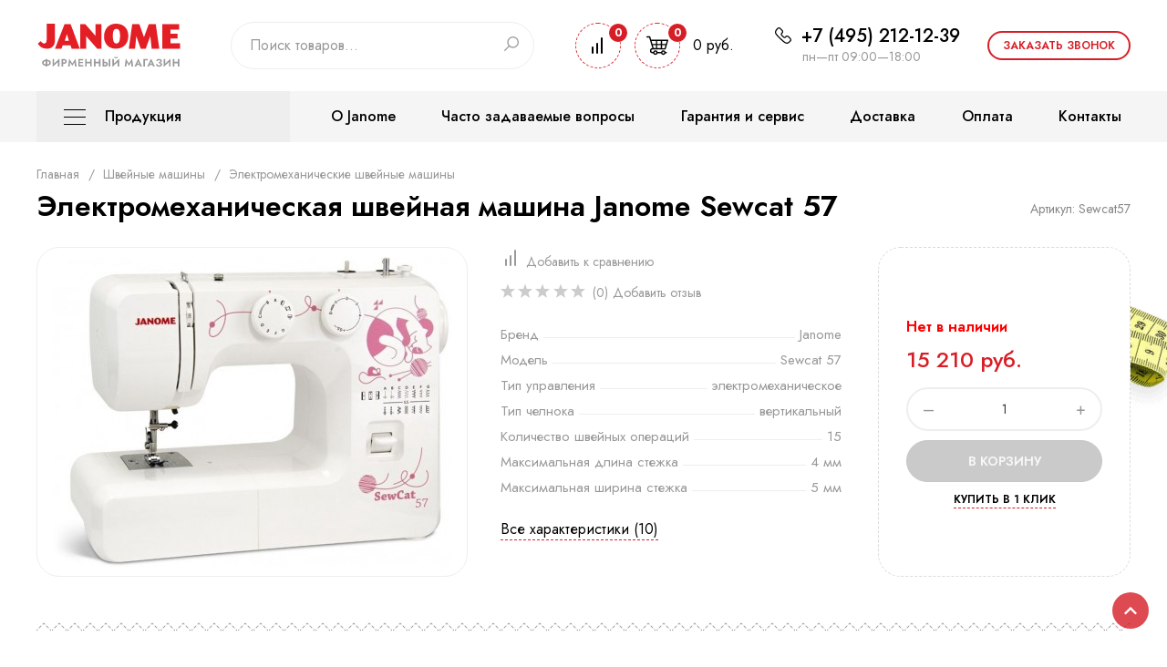

--- FILE ---
content_type: text/html; charset=utf-8
request_url: https://janome-rus.ru/shveynaya-mashina-janome-sewcat-57/
body_size: 12950
content:
<!DOCTYPE html>
<html lang="ru">
<head prefix=
    "og: http://ogp.me/ns# 
     fb: http://ogp.me/ns/fb#  
     product: http://ogp.me/ns/product#">
    
	<meta charset="utf-8">
	<title>Электромеханическая швейная машина Janome Sewcat 57 по цене 15 210 руб. в фирменном магазине Janome в России</title>
	<meta name="Keywords" content="Электромеханическая швейная машина Janome Sewcat 57, Электромеханические швейные машины" />
	<meta name="Description" content="В фирменном магазине Janome в России Фирменный магазин Janome в России вы можете приобрести Электромеханическая швейная машина Janome Sewcat 57 всего за 15 210 руб." />
	
	    <meta name="viewport" content="width=device-width, initial-scale=1.0" />
	
	 <meta name="format-detection" content="telephone=no"/>
	 
	<meta name="wa-expert-hash" content="7d9704cde8cb585c973724a5fe3db223a7aef7" />
	<meta name="cmsmagazine" content="0de1bce7a34ea1d91c95c81b0ba94cf9" />
	
		
		
	<link rel="shortcut icon" href="/favicon.ico"/>
	
	
	<!-- CSS style-->
	<link rel="stylesheet" href="/wa-data/public/shop/themes/janome/css/bootstrap.css?v2.1.168"/>
	
	
	
	
		    <link rel="stylesheet" href="/wa-data/public/shop/themes/janome/css/lightbox/colorbox.css?v2.1.168" />
	    
    
    <link href="https://fonts.googleapis.com/css2?family=Jost:wght@300;400;500;600;700&display=swap" rel="stylesheet">
 
    <link rel="stylesheet" href="/wa-data/public/shop/themes/janome/style-red.css?v2.1.168" class="stylefile"/>
	
	

	<link href="/wa-data/public/shop/plugins/addgifts/css/all_d65b6dbf736ebf05b8d20c63fe7817bc.css" rel="stylesheet">
<link href="/wa-apps/shop/plugins/quickorder/js/dialog/jquery.dialog.min.css?2.11.15" rel="stylesheet">
<link href="/wa-apps/shop/plugins/quickorder/css/frontend.min.css?2.11.15" rel="stylesheet">
 
	<!-- js -->
	<script src="/wa-data/public/shop/themes/janome/js/modernizr-custom.js"></script>
	<script src="/wa-content/js/jquery/jquery-1.11.1.min.js" ></script>
	<script src="/wa-content/js/jquery/jquery-migrate-1.2.1.min.js"></script>
	<script src="/wa-content/js/jquery-wa/wa.core.js"></script>
	<script defer src="/wa-data/public/shop/themes/janome/js/jquery.scrollTo.js"></script>

	

	    	<script>
    	        	    var currency_product = {"code":"RUB","sign":"\u0440\u0443\u0431.","iso4217":"643","sign_html":"<span class=\"ruble\">\u20bd<\/span>","title":"\u0420\u043e\u0441\u0441\u0438\u0439\u0441\u043a\u0438\u0439 \u0440\u0443\u0431\u043b\u044c","name":[["rouble","roubles"],"rub.","r."],"frac_name":[["kopeck","kopecks"],"kop.","k."],"precision":2,"sign_position":1,"sign_delim":" "};
    	</script>
		<script src="/wa-apps/shop/plugins/addgifts/js/frontend.min.js?v=2.5.1"></script>
<script src="/wa-apps/shop/plugins/quickorder/js/dialog/jquery.dialog.min.js?2.11.15"></script>
<script src="/wa-apps/shop/plugins/quickorder/js/frontend.min.js?2.11.15"></script>
 
	<script src="/wa-data/public/shop/themes/janome/js/jquery-ui.js"></script>
    <script src="/wa-data/public/shop/themes/janome/js/lightbox/jquery.colorbox.js"></script>
<script src="/wa-data/public/shop/themes/janome/js/jquery.ui.touch-punch.min.js"></script>
<script src="/wa-content/js/jquery-wa/wa.core.js?v2.7.2"></script>
<script src="/wa-content/js/jquery-plugins/jquery.cookie.js"></script>
<script src="/wa-data/public/shop/themes/janome/js/jquery.bxslider.min.js"></script>
<script defer src="/wa-apps/shop/js/lazy.load.js?v9.2.0.61"></script>
<script defer src="/wa-data/public/shop/themes/janome/js/jquery.retina.min.js?v2.7.2"></script>
<script>$(window).load(function() {
    //$('.promo img').retina({ force_original_dimensions: false });
    $('.product-list img,.product-thumbs img,.cart img').retina();;
    //$('.bestsellers img').retina();
});
</script>
<script src="/wa-data/public/shop/themes/janome/script.js"></script>
		
<!-- plugin hook: 'frontend_head' -->

<script>if (typeof shop_addgifts__frontend == 'undefined') {
            document.addEventListener('DOMContentLoaded', function () {
                shop_addgifts__frontend.base_url = '/';
            })
        } else {
            shop_addgifts__frontend.base_url = '/';
        } 
        </script><style id="quickorder-inline-styles" data-inline-css="1">[data-quickorder-pb]{background:rgba(243,243,243,1);color:#000;font-size:14px;font-style:normal;font-weight:normal;padding-top:10px;text-align:center}[data-quickorder-pb]:hover{background:rgba(222,222,222,1)}[data-quickorder-pb]{display:table}.quickorder-form[data-quickorder-pf]{background:rgba(255,255,255,1);color:#5e5e5e;-webkit-border-radius:5px;-moz-border-radius:5px;border-radius:5px}[data-quickorder-pf] .quickorder-methods .s-quickorder-method{-webkit-border-radius:5px;-moz-border-radius:5px;border-radius:5px}[data-quickorder-pf] .quickorder-popup{-webkit-border-radius:5px;-moz-border-radius:5px;border-radius:5px}.quickorder-form [data-quickorder-pfh]{background:rgba(243,243,243,1);color:#000;font-size:24px;font-style:normal;font-weight:normal;padding:10px 15px}[data-quickorder-pf] [data-quickorder-close]{right:15px}[data-quickorder-pf] .quickorder-popup-head{background:rgba(243,243,243,1);color:#000}[data-quickorder-pf] .quickorder-popup{border:2px solid rgba(243,243,243,1)}.quickorder-form [data-quickorder-pt]{font-size:14px;font-style:normal;font-weight:bold}.quickorder-form [data-quickorder-pfs]{padding:7px;-webkit-border-radius:5px;-moz-border-radius:5px;border-radius:5px;border:1px solid #ccc;width:100%}[data-quickorder-pf] .quickorder-methods .s-quickorder-method{border:1px solid #ccc}[data-quickorder-pf] .quickorder-methods-form .wa-value input,[data-quickorder-pf] .quickorder-methods-form .wa-value select,[data-quickorder-pf] .wa-captcha-input,[data-quickorder-pf] .quickorder-methods-form .wa-value textarea{padding:7px;-webkit-border-radius:5px;-moz-border-radius:5px;border-radius:5px;border:1px solid #ccc}.quickorder-form [data-quickorder-pff]{padding:20px;text-align:center}.quickorder-form [data-quickorder-pfb]{background:rgba(243,243,243,1);color:#000;-webkit-border-radius:5px;-moz-border-radius:5px;border-radius:5px;font-size:14px;font-style:normal;font-weight:normal;padding:10px 25px;text-align:center}.quickorder-form [data-quickorder-pfb]:hover{background:rgba(222,222,222,1)}[data-quickorder-pf] .quickorder-methods .s-quickorder-method:hover,[data-quickorder-pf] .quickorder-methods .s-quickorder-method.selected{background:rgba(243,243,243,.1)}[data-quickorder-pf] .quickorder-quantity-volume:hover{background:rgba(243,243,243,.1)}[data-quickorder-pf] .quickorder-popup input[type="button"]{background:rgba(243,243,243,1);color:#000;-webkit-border-radius:5px;-moz-border-radius:5px;border-radius:5px;font-size:14px;font-style:normal;font-weight:normal;padding:10px 25px;text-align:center}[data-quickorder-pf] .quickorder-popup input[type="button"]:hover{background:rgba(222,222,222,1)}[data-quickorder-cb]{background:rgba(243,243,243,1);color:#000;font-size:14px;font-style:normal;font-weight:normal;padding-top:10px;text-align:center}[data-quickorder-cb]:hover{background:rgba(222,222,222,1)}[data-quickorder-cb]{display:table}.quickorder-form[data-quickorder-cf]{background:rgba(255,255,255,1);color:#5e5e5e;-webkit-border-radius:5px;-moz-border-radius:5px;border-radius:5px}[data-quickorder-cf] .quickorder-methods .s-quickorder-method{-webkit-border-radius:5px;-moz-border-radius:5px;border-radius:5px}[data-quickorder-cf] .quickorder-popup{-webkit-border-radius:5px;-moz-border-radius:5px;border-radius:5px}.quickorder-form [data-quickorder-cfh]{background:rgba(243,243,243,1);color:#000;font-size:24px;font-style:normal;font-weight:normal;padding:10px 15px}[data-quickorder-cf] [data-quickorder-close]{right:15px}[data-quickorder-cf] .quickorder-popup-head{background:rgba(243,243,243,1);color:#000}[data-quickorder-cf] .quickorder-popup{border:2px solid rgba(243,243,243,1)}.quickorder-form [data-quickorder-ct]{font-size:14px;font-style:normal;font-weight:bold}.quickorder-form [data-quickorder-cfs]{padding:7px;-webkit-border-radius:5px;-moz-border-radius:5px;border-radius:5px;border:1px solid #ccc;width:100%}[data-quickorder-cf] .quickorder-methods .s-quickorder-method{border:1px solid #ccc}[data-quickorder-cf] .quickorder-methods-form .wa-value input,[data-quickorder-cf] .quickorder-methods-form .wa-value select,[data-quickorder-cf] .wa-captcha-input,[data-quickorder-cf] .quickorder-methods-form .wa-value textarea{padding:7px;-webkit-border-radius:5px;-moz-border-radius:5px;border-radius:5px;border:1px solid #ccc}.quickorder-form [data-quickorder-cff]{padding:20px;text-align:center}.quickorder-form [data-quickorder-cfb]{background:rgba(243,243,243,1);color:#000;-webkit-border-radius:5px;-moz-border-radius:5px;border-radius:5px;font-size:14px;font-style:normal;font-weight:normal;padding:10px 25px;text-align:center}.quickorder-form [data-quickorder-cfb]:hover{background:rgba(222,222,222,1)}[data-quickorder-cf] .quickorder-methods .s-quickorder-method:hover,[data-quickorder-cf] .quickorder-methods .s-quickorder-method.selected{background:rgba(243,243,243,.1)}[data-quickorder-cf] .quickorder-quantity-volume:hover{background:rgba(243,243,243,.1)}[data-quickorder-cf] .quickorder-popup input[type="button"]{background:rgba(243,243,243,1);color:#000;-webkit-border-radius:5px;-moz-border-radius:5px;border-radius:5px;font-size:14px;font-style:normal;font-weight:normal;padding:10px 25px;text-align:center}[data-quickorder-cf] .quickorder-popup input[type="button"]:hover{background:rgba(222,222,222,1)}/* Добавляйте свой CSS ниже */</style><script>jQuery(document).ready(function($) {$.quickorder.init({version:'2.11.15',isDebug:'0',isMobile:'0',messages:{"Select product sku":"\u0412\u044b\u0431\u0440\u0430\u0442\u044c \u0432\u0430\u0440\u0438\u0430\u043d\u0442 \u0442\u043e\u0432\u0430\u0440\u0430","Product with the selected option combination is not available for purchase":"\u0422\u043e\u0432\u0430\u0440 \u0441 \u0432\u044b\u0431\u0440\u0430\u043d\u043d\u044b\u043c\u0438 \u0445\u0430\u0440\u0430\u043a\u0442\u0435\u0440\u0438\u0441\u0442\u0438\u043a\u0430\u043c\u0438 \u043d\u0435 \u0434\u043e\u0441\u0442\u0443\u043f\u0435\u043d \u0434\u043b\u044f \u0437\u0430\u043a\u0430\u0437\u0430","This product is already selected":"\u0422\u043e\u0432\u0430\u0440 \u0443\u0436\u0435 \u0432\u044b\u0431\u0440\u0430\u043d","Fix the errors above":"\u0418\u0441\u043f\u0440\u0430\u0432\u044c\u0442\u0435 \u0434\u043e\u043f\u0443\u0449\u0435\u043d\u043d\u044b\u0435 \u043e\u0448\u0438\u0431\u043a\u0438","The shopping cart is empty":"\u041a\u043e\u0440\u0437\u0438\u043d\u0430 \u043f\u0443\u0441\u0442\u0430","Wait, please... Redirecting":"\u041f\u043e\u0436\u0430\u043b\u0443\u0439\u0441\u0442\u0430, \u043f\u043e\u0434\u043e\u0436\u0434\u0438\u0442\u0435... \u0418\u0434\u0435\u0442 \u043f\u0435\u0440\u0435\u043d\u0430\u043f\u0440\u0430\u0432\u043b\u0435\u043d\u0438\u0435","Field is required":"\u041e\u0431\u044f\u0437\u0430\u0442\u0435\u043b\u044c\u043d\u043e\u0435 \u043f\u043e\u043b\u0435","Fill in required fields":"\u0417\u0430\u043f\u043e\u043b\u043d\u0438\u0442\u0435 \u043e\u0431\u044f\u0437\u0430\u0442\u0435\u043b\u044c\u043d\u044b\u0435 \u043f\u043e\u043b\u044f","Your order is empty":"\u0412\u0430\u0448 \u0437\u0430\u043a\u0430\u0437 \u043f\u0443\u0441\u0442","Fill in captcha field":"\u0417\u0430\u043f\u043e\u043b\u043d\u0438\u0442\u0435 \u043f\u0440\u043e\u0432\u0435\u0440\u043e\u0447\u043d\u044b\u0439 \u043a\u043e\u0434","Terms and agreement":"\u0423\u0441\u043b\u043e\u0432\u0438\u044f \u0438 \u0441\u043e\u0433\u043b\u0430\u0448\u0435\u043d\u0438\u044f","Phone format is not correct.<br>Use this one:":"\u041d\u0435\u043a\u043e\u0440\u0440\u0435\u043a\u0442\u043d\u044b\u0439 \u0444\u043e\u0440\u043c\u0430\u0442 \u0442\u0435\u043b\u0435\u0444\u043e\u043d\u0430.<br>\u0418\u0441\u043f\u043e\u043b\u044c\u0437\u0443\u0439\u0442\u0435 \u0442\u0430\u043a\u043e\u0439:","Shipping method has errors. Please, fix them.":"\u041c\u0435\u0442\u043e\u0434\u044b \u0434\u043e\u0441\u0442\u0430\u0432\u043a\u0438 \u0441\u043e\u0434\u0435\u0440\u0436\u0430\u0442 \u043e\u0448\u0438\u0431\u043a\u0438. \u041f\u043e\u0436\u0430\u043b\u0443\u0439\u0441\u0442\u0430, \u0438\u0441\u043f\u0440\u0430\u0432\u044c\u0442\u0435 \u0438\u0445.","Payment method has errors. Please, fix them.":"\u041c\u0435\u0442\u043e\u0434\u044b \u043e\u043f\u043b\u0430\u0442\u044b \u0441\u043e\u0434\u0435\u0440\u0436\u0430\u0442 \u043e\u0448\u0438\u0431\u043a\u0438. \u041f\u043e\u0436\u0430\u043b\u0443\u0439\u0441\u0442\u0430, \u0438\u0441\u043f\u0440\u0430\u0432\u044c\u0442\u0435 \u0438\u0445.","Minimal sum of order is %s":"\u041c\u0438\u043d\u0438\u043c\u0430\u043b\u044c\u043d\u0430\u044f \u0441\u0443\u043c\u043c\u0430 \u0437\u0430\u043a\u0430\u0437\u0430 %s","Minimal sum of each product is":"\u041c\u0438\u043d\u0438\u043c\u0430\u043b\u044c\u043d\u0430\u044f \u0441\u0442\u043e\u0438\u043c\u043e\u0441\u0442\u044c \u043a\u0430\u0436\u0434\u043e\u0433\u043e \u0442\u043e\u0432\u0430\u0440\u0430 %s","Minimal quantity of products is":"\u041c\u0438\u043d\u0438\u043c\u0430\u043b\u044c\u043d\u043e\u0435 \u043a\u043e\u043b\u0438\u0447\u0435\u0441\u0442\u0432\u043e \u0442\u043e\u0432\u0430\u0440\u043e\u0432","Minimal quantity of each product is":"\u041c\u0438\u043d\u0438\u043c\u0430\u043b\u044c\u043d\u043e\u0435 \u043a\u043e\u043b\u0438\u0447\u0435\u0441\u0442\u0432\u043e \u043a\u0430\u0436\u0434\u043e\u0433\u043e \u0442\u043e\u0432\u0430\u0440\u0430","Wait, please..":"\u041f\u043e\u0436\u0430\u043b\u0443\u0439\u0441\u0442\u0430, \u043f\u043e\u0434\u043e\u0436\u0434\u0438\u0442\u0435.."},currency:{"code":"RUB","sign":"\u0440\u0443\u0431.","sign_html":"<span class=\"ruble\">\u20bd<\/span>","sign_position":1,"sign_delim":" ","decimal_point":",","frac_digits":"2","thousands_sep":" "},usingPlugins:0,contactUpdate:0,popupClose:1,replace78:0,mobileStabDelay:'500',minimal:{"product_quantity":"","total_quantity":"","product_sum":"","price":"1500"},productButton:'[data-quickorder-product-button]',cartButton:'[data-quickorder-cart-button]',analytics:{"cart":{"ga_counter":"","ya_counter":"","yaecom":"","yaecom_goal_id":"","yaecom_container":"","ya_fopen":"","ya_submit":"","ya_submit_error":"","ga_category_fopen":"","ga_action_fopen":"","ga_category_submit":"","ga_action_submit":"","ga_category_submit_error":"","ga_action_submit_error":""},"product":{"ga_counter":"","ya_counter":"","yaecom":"","yaecom_goal_id":"","yaecom_container":"","ya_fopen":"","ya_submit":"","ya_submit_error":"","ga_category_fopen":"","ga_action_fopen":"","ga_category_submit":"","ga_action_submit":"","ga_category_submit_error":"","ga_action_submit_error":""}},urls:{getProductSkus:'/quickorder/getProductSkus/',shipping:'/quickorder/shipping/update/',update:'/quickorder/update/',load:'/quickorder/load/',payment:'/quickorder/payment/',send:'/quickorder/send/',service:'/quickorder/service/update/',cartSaveUrl:{shop:'https://janome-rus.ru/cart/save/',plugin:'https://janome-rus.ru/my/'},cartDeleteUrl:{shop:'https://janome-rus.ru/cart/delete/',plugin:'https://janome-rus.ru/my/'},cartAddUrl:{shop:'https://janome-rus.ru/cart/add/',plugin:'https://janome-rus.ru/my/'}}});});</script>
	<meta property="og:type" content="website" />
<meta property="og:title" content="Электромеханическая швейная машина Janome Sewcat 57" />
<meta property="og:image" content="https://janome-rus.ru/wa-data/public/shop/products/16/02/216/images/1809/1809.750x0.jpg" />
<meta property="og:url" content="https://janome-rus.ru/shveynaya-mashina-janome-sewcat-57/" />
<meta property="product:price:amount" content="15210" />
<meta property="product:price:currency" content="RUB" />
<script src="//code-ya.jivosite.com/widget/hAr6NX1NZM" async></script>
<meta name="yandex-verification" content="71e335362bb4d502" />

<!--Код счетчика метрики https://janome-rus.ru/webasyst/site/?domain_id=1#/blocks/id=Yandex.Metrika -->

<meta name="google-site-verification" content="mRK70asmhsEi1mwW7MJXhL73Dme-rNtYXU7-nDcs7j8" />

<!-- Global site tag (gtag.js) - Google Analytics -->
<script async src="https://www.googletagmanager.com/gtag/js?id=UA-132690606-1"></script>
<script>
  window.dataLayer = window.dataLayer || [];
  function gtag(){dataLayer.push(arguments);}
  gtag('js', new Date());

  gtag('config', 'UA-132690606-1');
</script> 
</head>

<body>
    <div class="site-wrap">
<div class="site">
	
	
	<div class="container">
	<div class="row-fluid block">
		
		<div class="wrap">
			
			
	
			<div class="header header_small">
				
                <div class="hamburger js-hamburger">
                    <div class="hamburger__bar"></div>
                    <div class="hamburger__bar"></div>
                    <div class="hamburger__bar"></div>
                </div>
				
				<div class="header__logo">
				    
					<div class="logo">
    					<a href="/">
    					    <img src="/wa-data/public/shop/themes/janome/img/new/logo_full.svg" alt="Фирменный магазин Janome"/>
    					</a>
					</div>
					
										
				</div>
				
				<div class="header__search-block js-header-search-block">
										<div class="search-block">
    					<div class="input-append">
    						<form method="get" action="/search/">
    							  <input class="searchinput" type="search" name="query"   id="search" placeholder="Поиск товаров...">
    							  <button class="search-button" type="submit">
        							  <svg width="16" height="16" viewBox="0 0 16 16" class="ico-search">
                            	        <use xlink:href="#img-search"></use>
                                      </svg>
    							  </button>
    						</form>
    					</div>
					</div>
									</div>
				
				
				
				<div class="header__cartblock cartblock" style="position:relative;">
					
					                    
                    <div class="icons-wrap icons-wrap_search js-mobile-search-button">
        				<svg width="18" height="18" viewBox="0 0 16 16">
                            <use xlink:href="#img-search"></use>
                        </svg>
                    </div>
                    
                                        <a href="" class="compare_block compare_bottom_link">
                        <div class="icons-wrap icons-wrap_compare">
                            <svg width="24" height="24" viewBox="0 0 24 24">
                	            <use xlink:href="#img-compare"></use>
                            </svg>
                    	    <span class="compare_bottom_count count">0</span>
                        </div>
                    </a>
				    
																				<div class="cart-info">
						<a href="/order/" class="cart-info">
                    	    <div class="icons-wrap icons-wrap_cart">
                    	        <svg width="24" height="24" viewBox="0 0 24 24">
                                	<use xlink:href="#img-cart"></use>
                                </svg>
                    	        <span class="cart-count count">0</span>
                    	    </div>
                    	    <span class="cart-total">0 руб.</span>
						</a>
					</div>
										<div class="cart-popup" style="display:none;">
						<h4><a href="/cart/">Корзина</a></h4>
														<div class="cart-popup-product" style="display:none;">
																<div class="addproduct"></div>
								<hr>
								<h4>Всего: <span class="cart-total">0 руб.</span></h4>
								<a href="/order/" class="buttonnav buttonnav_invers">Оформить заказ</a>
							</div>
							<div class="cart-popup-empty">
								Ваша корзина пуста.
							</div>
					</div>
														</div>
				
				<div class="header__contacts">
					<div class="big-phone">
					    <span class="ico-wrap">
					        <svg width="18" height="18" viewBox="0 0 18 18">
                                <use xlink:href="#img-phone"></use>
                            </svg>
					    </span>
					    					        +7 (495) 212-12-39
					    					</div>
											<div class="workhours">Пн—Пт 09:00—18:00</div>
									</div>
				
				<div class="header__call">
				    <button class="buttonnav buttonnav_invers callback">Заказать звонок</button>
				</div>
				
			</div>
		</div>
	</div>
	</div>
	
	<div class="site-menu">
	<div class="container row-fluid">	
		<div class="wrap">
		    
		    			
			<div class="topmenumain" style="visibility: hidden;">
			    
			    			    
												    												<nav class="top-menu-category">
						    <div class="top-menu-category-link js-top-menu-category-link">Продукция</div>
						    <ul class="topmenu"><li class="collapsible"><a href="/category/shveynye-mashiny/" title="Швейные машины">Швейные машины</a><ul><li><a href="/category/shveynye-mashiny/elektromekhanicheskie-shveynye-mashiny/" title="Электромеханические швейные машины">Электромеханические швейные машины</a></li><li><a href="/category/shveynye-mashiny/elektronnye-shveynye-mashiny/" title="Электронные швейные машины">Электронные швейные машины</a></li><li><a href="/category/shveynye-mashiny/kompyuternye-shveynye-mashiny/" title="Компьютерные швейные машины">Компьютерные швейные машины</a></li><li><a href="/category/shveynye-mashiny/vyshivalnye-mashiny/" title="Вышивальные машины">Вышивальные машины</a></li></ul></li><li><a href="/category/overloki/" title="Оверлоки и распошивальные машины">Оверлоки и распошивальные машины</a></li><li><a href="/category/aksessuary-dlya-mashin/" title="Аксессуары для машин">Аксессуары для машин</a></li></ul>
						</nav>
					
					

			    				
				                <nav class="top-menu-page flex">
                    <ul class="topmenu">
                                            <li>
                            <a href="/o-janome/">О Janome</a>
                        </li>
                                            <li>
                            <a href="/faq/">Часто задаваемые вопросы</a>
                        </li>
                                            <li>
                            <a href="/serv_centr/">Гарантия и сервис</a>
                        </li>
                                            <li>
                            <a href="/dostavka/">Доставка</a>
                        </li>
                                            <li>
                            <a href="/oplata/">Оплата</a>
                        </li>
                                            <li>
                            <a href="/contacts/">Контакты</a>
                        </li>
                                        
                    <!-- plugin hook: 'frontend_nav' -->
    			    
                    					
                    </ul>
                </nav>				
				
            </div>
		</div>
	</div>
	</div>
	
	<!-- Слайдер -->
		

	

    <div class="wrap">
        <div class="page decor decor8">
            <script src="/wa-data/public/shop/themes/janome/easyzoom.js"></script>
<script src="/wa-data/public/shop/themes/janome/product.js"></script>

<div class="product decor decor11">

	<div class="container" itemscope itemtype="http://schema.org/Product">
	    
	    <!-- navigation breadcrumbs -->
    <ul class="breadcrumbs">
        <li><a href="/">Главная</a></li>
				 <li><span class="split"> / </span> <a href="/category/shveynye-mashiny/">Швейные машины</a></li>
				 <li><span class="split"> / </span> <a href="/category/shveynye-mashiny/elektromekhanicheskie-shveynye-mashiny/">Электромеханические швейные машины</a></li>
			</ul>
		    
	    <!-- plugin hook: 'frontend_product.block_aux' -->
        
                    <div class="aux">
                    
            </div>
                
        <!-- plugin hook: 'frontend_product.menu' -->
		
				
		<!-- plugin hook: 'frontend_product.block' -->
		
				
        
		<div class="product-header">
			
			<h1 itemprop="name" class="product-h1">Электромеханическая швейная машина Janome Sewcat 57</h1>
			
						<span class="articul">Артикул: Sewcat57</span>			
		</div>
		
		<div class="product-main flex">
		
    		<div class="product-img-wrap">
    		     
	
<div class="image text-center"  id="product-core-image">
<a rel="lightbox" href="/wa-data/public/shop/products/16/02/216/images/1809/1809.970.jpg" class="fullpic easyzoom flex"><img itemprop="image" id="product-image" alt="Электромеханическая швейная машина Janome Sewcat 57 " title="Электромеханическая швейная машина Janome Sewcat 57" src="/wa-data/public/shop/products/16/02/216/images/1809/1809.0x340.jpg"></a>
</div>

    		</div>
    		
            <div class="product-main-content-wrap">
    			<div class="compare compare_product flex">
                    <span class="compare-product-wrap">
                        <svg width="24" height="24" viewBox="0 0 24 24" class="grey">
                	       <use xlink:href="#img-compare"></use>
                        </svg>
                    </span>    			    
    				<a  class="compare-add inline-link link-grey" data-product="216" href="#">Добавить к сравнению</a>
    				<a style="display:none" class="compare-remove inline-link link-grey" data-product="216" href="#">Удалить из сравнения</a>
    				<a id="compare-link" class="link-grey" style="display:none" href="/compare//">Сравнить
    				    <span class="count">0</span>
    				</a>
    			</div>
				<div class="review-line">
											<i class="icon16 star-empty"></i><i class="icon16 star-empty"></i><i class="icon16 star-empty"></i><i class="icon16 star-empty"></i><i class="icon16 star-empty"></i>
										<a href="/shveynaya-mashina-janome-sewcat-57/reviews/" class="link-grey">(0)</a> <a class="link-grey" href="/shveynaya-mashina-janome-sewcat-57/reviews/">Добавить отзыв</a>
				</div>
				
                                
				 
					<div class="features-mobile">
					<!-- product features -->
					<ul class="product-features">
												<li class="g-clearfix flex">
							<div class="featuresblock">
							 <span>Бренд</span>
							</div>
							<div class="featuresblock align-rigth">
																	Janome
															</div>
						</li>
												<li class="g-clearfix flex">
							<div class="featuresblock">
							 <span>Модель</span>
							</div>
							<div class="featuresblock align-rigth">
																	Sewcat 57
															</div>
						</li>
												<li class="g-clearfix flex">
							<div class="featuresblock">
							 <span>Тип управления</span>
							</div>
							<div class="featuresblock align-rigth">
																											электромеханическое
																								</div>
						</li>
												<li class="g-clearfix flex">
							<div class="featuresblock">
							 <span>Тип челнока</span>
							</div>
							<div class="featuresblock align-rigth">
																	вертикальный
															</div>
						</li>
												<li class="g-clearfix flex">
							<div class="featuresblock">
							 <span>Количество швейных операций</span>
							</div>
							<div class="featuresblock align-rigth">
																	15
															</div>
						</li>
												<li class="g-clearfix flex">
							<div class="featuresblock">
							 <span>Максимальная длина стежка</span>
							</div>
							<div class="featuresblock align-rigth">
																	4 мм
															</div>
						</li>
												<li class="g-clearfix flex">
							<div class="featuresblock">
							 <span>Максимальная ширина стежка</span>
							</div>
							<div class="featuresblock align-rigth">
																	5 мм
															</div>
						</li>
												<li class="g-clearfix flex" style="display:none;">
							<div class="featuresblock">
							 <span>Регулировка скорости шитья</span>
							</div>
							<div class="featuresblock align-rigth">
																	есть
															</div>
						</li>
												<li class="g-clearfix flex" style="display:none;">
							<div class="featuresblock">
							 <span>Коленный рычаг подъема лапки</span>
							</div>
							<div class="featuresblock align-rigth">
																	нет
															</div>
						</li>
												<li class="g-clearfix flex" style="display:none;">
							<div class="featuresblock">
							 <span>Нитевдеватель</span>
							</div>
							<div class="featuresblock align-rigth">
																	нет
															</div>
						</li>
											</ul>
											<a href="#" class="show-all-features link-dotted">Все характеристики (10)</a>
										</div>
				                
            </div>
            
            <div class="product-cart-wrap">
    			<div class="mainblock" itemprop="offers" itemscope itemtype="http://schema.org/Offer">
    			    
                        				<!-- stock info -->
    				    				<div class="stocks">
    				
    					    					<div  id="sku-256-stock">
    					    					    				    					<span class="stock-none outofstock">Нет в наличии</span>
    					    					
    					    					</div>
    					    					    					</div>
    				 
    				
                    <meta itemprop="price" content="15210">
                    <meta itemprop="priceCurrency" content="RUB">
                    
    				<div class="price">
    				        			        <span data-price="15210" class="changeprice">15 210 руб.</span>
    				</div>
    				
    				<form id="cart-form" class="cart-form" method="post" action="/cart/add/" data-url="/shveynaya-mashina-janome-sewcat-57/" data-name="Электромеханическая швейная машина Janome Sewcat 57">
    				
    				<!-- selectable features selling mode -->
    				    					<!-- FLAT SKU LIST selling mode -->
    					    					    						<input name="sku_id" type="hidden" value="256">
    						    					    					    					
    					    					

    					<div class="buyproduct">
    							<div class="mobile addcount-product-wrap">
    								<div class="addcount-product">
    								    <div class="select_quantity_product">
    								        <a class="dec_product" href="#">–</a>
    								        <input class="select_input" type="text" name="quantity" value="1" autocomplete="off">
    								        <a class="inc_product" href="#">+</a>
    								    </div>
    							    </div>
    							</div>
    							<div class="product-buttons">
    								<input type="hidden" name="product_id" value="216">
    								<button type="submit" class="buttonnav addtocartpreview add2cart" data-change="В корзину" disabled="disabled">В корзину</button>
    								
    								<div class='quickorder-button' data-quickorder-pb data-quickorder-product-button data-quickorder-product-id='216' data-quickorder-sku-id='256' title='Купить в 1 клик' data-button-display='table'>Купить в 1 клик</div>
    							</div>
    						</div>
    						<div class="status" style="display:none;">
    							<p class="added2cart">Электромеханическая швейная машина Janome Sewcat 57 теперь <a href="/cart/"><strong>в вашей корзине покупок</strong></a></p>
        						<div>
        						    <div><a href="#" class="buttonnav buttonnav_invers continue_shop ">Продолжить покупки</a> </div>
        						    <div><a href="/cart/" class="buttonnav dialog-close next">Оформить заказ</a> </div>
        						</div>
    					</div>
                        </form>

    					<!-- plugin hook: 'frontend_product.cart' -->
    					
    					        					        					<!-- frontend_product.carts-plugin.cart -->
        					
    					    					
    			</div>                
            </div>
		    
		</div>
		
		<div class="benefits">
			<!-- Promo block -->
			<div class="benefits__wrap flex">
				<div class="benefits__item flex">
					<div class="benefits__img"><img src="/wa-data/public/shop/themes/janome/img/icon_delivery.png" alt="" /></div>
					<div class="benefits__text"><h4>Доставка</h4><p>Бесплатная доставка по Москве в пределах МКАД при покупки<br> от 10 000 рублей</p></div>
				</div>
				<div class="benefits__item flex">
					<div class="benefits__img"><img src="/wa-data/public/shop/themes/janome/img/icon_payment.png" alt="" /></div>
					<div class="benefits__text"><h4>Быстрая оплата</h4>
<p>Наличный и Безналичный расчет.</p></div>
				</div>
				<div class="benefits__item flex">
					<div class="benefits__img"><img src="/wa-data/public/shop/themes/janome/img/icon_help.png" alt="" /></div>
					<div class="benefits__text"><h4>Поддержка</h4>
<p>Мы всегда рады Вам помочь</p></div>
				</div>
			</div>
		</div>
		
		<div class="product-content">
                            <div class="product-content__section">
    				<h2 class="small-headline">Описание</h2>
    				<div class="product-description" itemprop="description">
    					<p>Швейная машина Janome Sewcat 57 - подойдет для новичков в швейном деле, так как выполняет все необходимые операции для ремонта и пошива одежды с легкими и средними материалами. Имеет классическое вертикальное устройство, петлю полуавтомат. Выполняет рабочие и декоративные строчки зигзаг. Не смотря на отсутствие наворотов, качество выполнимых работ приятно вас удивит, такой эффект будет достигнут из-за прочного металлического каркаса, которым оснащена Janome Sewcat 57.</p>
    				</div>
    				<a href="#" class="product-description-show link-dotted">Открыть полное описание</a>
    			</div>
    			<script>
    			    var desc = $('.product-description');
    			    var showButton = $('.product-description-show')
    			    if (desc.height() > 100) {
    			        showButton.addClass('is_show');
    			    }
    			    else {
    			        desc.addClass('is_show');
    			    }
    			    showButton.click(function(){
    			       if (desc.hasClass('is_show')) {
    			            desc.removeClass('is_show');
    			            showButton.text('Открыть полное описание');
    			        }
    			        else {
    			            desc.addClass('is_show');
    			            showButton.text('Свернуть описание');
    			        }
    			        return false;
    			    });
    			</script>
						
			 
			<div class="product-content__section">
			    <h2 class="small-headline" id="features">Характеристики</h2>
				<div class="features-mobile">
					<!-- product features -->
					<ul class="product-features">
												<li class="g-clearfix flex">
							<div class="featuresblock">
							 <span>Бренд</span>
							</div>
							<div class="featuresblock align-rigth">
																	Janome
															</div>
						</li>
												<li class="g-clearfix flex">
							<div class="featuresblock">
							 <span>Модель</span>
							</div>
							<div class="featuresblock align-rigth">
																	Sewcat 57
															</div>
						</li>
												<li class="g-clearfix flex">
							<div class="featuresblock">
							 <span>Тип управления</span>
							</div>
							<div class="featuresblock align-rigth">
																											электромеханическое
																								</div>
						</li>
												<li class="g-clearfix flex">
							<div class="featuresblock">
							 <span>Тип челнока</span>
							</div>
							<div class="featuresblock align-rigth">
																	вертикальный
															</div>
						</li>
												<li class="g-clearfix flex">
							<div class="featuresblock">
							 <span>Количество швейных операций</span>
							</div>
							<div class="featuresblock align-rigth">
																	15
															</div>
						</li>
												<li class="g-clearfix flex">
							<div class="featuresblock">
							 <span>Максимальная длина стежка</span>
							</div>
							<div class="featuresblock align-rigth">
																	4 мм
															</div>
						</li>
												<li class="g-clearfix flex">
							<div class="featuresblock">
							 <span>Максимальная ширина стежка</span>
							</div>
							<div class="featuresblock align-rigth">
																	5 мм
															</div>
						</li>
												<li class="g-clearfix flex">
							<div class="featuresblock">
							 <span>Регулировка скорости шитья</span>
							</div>
							<div class="featuresblock align-rigth">
																	есть
															</div>
						</li>
												<li class="g-clearfix flex">
							<div class="featuresblock">
							 <span>Коленный рычаг подъема лапки</span>
							</div>
							<div class="featuresblock align-rigth">
																	нет
															</div>
						</li>
												<li class="g-clearfix flex">
							<div class="featuresblock">
							 <span>Нитевдеватель</span>
							</div>
							<div class="featuresblock align-rigth">
																	нет
															</div>
						</li>
											</ul>
				</div>
			</div>
						
			
			<!-- review -->
						
			<!-- tags -->
			
		    	
		</div>
		
    </div>
</div>



<!-- RELATED PRODUCTS -->   
    
    
    
	    
    

<script>
    var currency = {"code":"RUB","sign":"\u0440\u0443\u0431.","sign_html":"<span class=\"ruble\">\u20bd<\/span>","sign_position":1,"sign_delim":" ","decimal_point":",","frac_digits":"2","thousands_sep":" "};
        </script>
        </div>
    </div>

    

<div id="preview" class="dialog">
    <div class="dialog-background"></div>
    <div class="dialog-window">
        <div class="cartpreview">
		</div>
    </div>
</div>
<div id="showorder" class="dialog">
    <div class="dialog-background"></div>
    <div class="dialog-window product">
        <div class="popup mainblock">
			<div><a href="#" class="dialog-close dialog-button"><i class="close-icon"></i></a></div>
			<div class="dialog-window-header">Товар добавлен в корзину</div>
			<div class="cartpreview"></div>
			<hr>
			<div class="flex buttons-wrap">
				<div class="text-center buttons-wrap__col"><a href="#" class="buttonnav buttonnav_invers  dialog-close">Продолжить покупки</a> </div>
				<div class="text-center buttons-wrap__col"><a href="/cart/" class="buttonnav next">Оформить заказ</a> </div>
			</div>
		</div>
    </div>
</div>

<div id="scrollerbutton">
	<svg width="14" height="14" viewBox="0 0 10 10">
        <use xlink:href="#img-arrow"></use>
    </svg>
</div>





</div>

<div class="footer">
    
<div class="cta-line">
    <div class="cta-line__wrap flex">
        <div class="cta-line__text">Остались вопросы? Позвоните и мы поможем вам с выбором!</div>
        <div class="cta-line__action">
                <button class="buttonnav buttonnav_big buttonnav_invers callback">Заказать звонок</button>
        </div>
    </div>
</div>

<footer class="footer-site">
        
        <div class="container">
            <div class="footer flex">    
                <div class="footer__col footer__col_1">
    				<div class="logo">
        				<a href="/">
        				    <img src="/wa-data/public/shop/themes/janome/img/new/logo_full.svg" alt="Фирменный магазин Janome"/>
        				</a>
    				</div>
    				<div class="pay">
    				    <img src="/wa-data/public/shop/themes/janome/img/new/pay.png" alt="Способы оплаты">
    				</div>
    				<div class="pnd">
    				    <a href="/politika-sayta/" class="pnd__link">Политика конфиденциальности</a>
    				</div>
                </div>
                
                <div class="footer__col footer__col_2">
                    <div class="footer__headline">Магазин</div>
                    <p><a href="/o-janome/">О компании</a></p>
<p><a href="/catalog/">Каталог</a></p>
<p><a href="/faq/">Часто задаваемые вопросы</a></p>
<p><a href="/serv_centr/">Гарантия и сервис</a></p>
<p><a href="/vozvrat-tovara/">Возврат товара</a></p>
<p><a href="/polzovatelskoe-soglashenie/">Пользовательское соглашение</a></p>
<p><a href="/politika-sayta/">Политика сайта</a></p>
<p><a href="/contacts/">Контакты</a></p>
                </div>
                
                <div class="footer__col footer__col_3 contacts">
                    <div class="footer__headline">Обратная связь</div>
    				<div class="big-phone contacts__item contacts__phone">
    				    <span class="ico-wrap">
    				        <svg width="18" height="18" viewBox="0 0 18 18" class="red">
                                <use xlink:href="#img-phone"></use>
                            </svg>
    				    </span>
					    					        +7 (495) 212-12-39
					        				</div>
    				<div class="contacts__item contacts__adress">
    				    <span class="ico-wrap">
    				        <svg width="18" height="18" viewBox="0 0 18 18" class="red">
                                <use xlink:href="#img-place"></use>
                            </svg>    				    
    				    </span>
    				    г. Москва, м. Варшавская, Болотниковская ул., д.5к3
    				</div>
                    <div class="contacts__item contacts__email">
                        <span class="ico-wrap">
    				        <svg width="16" height="12" viewBox="0 0 16 12" class="red">
                                <use xlink:href="#img-email"></use>
                            </svg>                        
                        </span>
                        <a href="mailto:info@janome-rus.ru">info@janome-rus.ru</a>
                    </div>    				
    				    					<div class="contacts__item contacts__workhours">
    					    <span class="ico-wrap">
        				        <svg width="18" height="18" viewBox="0 0 18 18" class="red">
                                    <use xlink:href="#img-clock"></use>
                                </svg>    					        
    					   </span>
    					    Пн—Пт 09:00—18:00    					</div>
    				                    
                    <div class="xverst-wrap">
                        <a href="https://xverst.ru/" class="xverst">Разработка сайта: 10 Вёрст</a>
                    </div>
                    
                </div>            
            </div>
		</div>
		
                
        <svg display="none">
	<defs>
		<g id="img-cart">
			<path xmlns="http://www.w3.org/2000/svg" d="M6.704 16.297H20.485a.711.711 0 00.68-.508l2.805-9.417a.71.71 0 00-.681-.913H5.193l-.957-3.213a.711.711 0 00-.681-.508H.711a.711.711 0 100 1.422h2.314l.952 3.197a.69.69 0 00.01.031l2.53 8.494a2.78 2.78 0 00-2.59 2.77 2.78 2.78 0 002.777 2.778h.706a2.548 2.548 0 002.442 1.833 2.548 2.548 0 002.442-1.833h3.773a2.548 2.548 0 002.442 1.833 2.548 2.548 0 002.442-1.833h.916a.711.711 0 000-1.422h-.916a2.548 2.548 0 00-2.442-1.833 2.548 2.548 0 00-2.442 1.833h-3.773a2.548 2.548 0 00-2.442-1.833 2.548 2.548 0 00-2.442 1.833h-.706a1.357 1.357 0 01-1.355-1.355c0-.748.608-1.356 1.355-1.356zm10.431-9.416h5.2l-.978 3.286h-4.222V6.88zm0 4.708h3.798l-.979 3.286h-2.819V11.59zM11.874 6.88h3.839v3.286h-3.84V6.88zm0 4.708h3.839v3.286h-3.84V11.59zm-1.422 3.286H7.998l-.979-3.286h3.433v3.286zM5.617 6.881h4.835v3.286H6.596l-.98-3.286zm12.892 11.716a1.123 1.123 0 010 2.244 1.123 1.123 0 010-2.244zm-8.657 0a1.123 1.123 0 010 2.244 1.123 1.123 0 010-2.244z"/>
		</g>
		<g id="img-clock">
			<path xmlns="http://www.w3.org/2000/svg" d="M9 1.125a7.876 7.876 0 10.001 15.751A7.876 7.876 0 009 1.125zm0 14.414A6.54 6.54 0 019 2.461a6.54 6.54 0 010 13.078z"/><path xmlns="http://www.w3.org/2000/svg" d="M12.07 11.225L9.565 9.413v-4.35a.141.141 0 00-.14-.141h-.846a.141.141 0 00-.14.14v4.841a.14.14 0 00.058.115l2.907 2.12a.142.142 0 00.197-.03l.502-.686a.14.14 0 00-.031-.197z"/>
		</g>
		<g id="img-compare">
			<rect xmlns="http://www.w3.org/2000/svg" width="2" height="8" x="5" y="13" rx="1"/><rect xmlns="http://www.w3.org/2000/svg" width="2" height="18" x="15" y="3" rx="1"/><rect xmlns="http://www.w3.org/2000/svg" width="2" height="12" x="10" y="9" rx="1"/>
		</g>
		<g id="img-email">
			<path xmlns="http://www.w3.org/2000/svg" d="M14.8571 0H1.14286C0.839753 0 0.549062 0.126428 0.334735 0.351472C0.120408 0.576515 0 0.88174 0 1.2V10.8C0 11.1183 0.120408 11.4235 0.334735 11.6485C0.549062 11.8736 0.839753 12 1.14286 12H14.8571C15.1602 12 15.4509 11.8736 15.6653 11.6485C15.8796 11.4235 16 11.1183 16 10.8V1.2C16 0.88174 15.8796 0.576515 15.6653 0.351472C15.4509 0.126428 15.1602 0 14.8571 0ZM13.6 1.2L8 5.268L2.4 1.2H13.6ZM1.14286 10.8V1.746L7.67429 6.492C7.76994 6.56168 7.88358 6.59901 8 6.59901C8.11642 6.59901 8.23006 6.56168 8.32571 6.492L14.8571 1.746V10.8H1.14286Z"/>
		</g>
		<g id="img-filter">
			<path xmlns="http://www.w3.org/2000/svg" d="M420.404 0H91.596C41.09 0 0 41.09 0 91.596v328.809C0 470.91 41.09 512 91.596 512h328.809C470.91 512 512 470.91 512 420.404V91.596C512 41.09 470.91 0 420.404 0zM482 420.404C482 454.368 454.368 482 420.404 482H91.596C57.632 482 30 454.368 30 420.404V91.596C30 57.632 57.632 30 91.596 30h328.809C454.368 30 482 57.632 482 91.596z"/><path xmlns="http://www.w3.org/2000/svg" d="M432.733 112.467H204.272c-6.281-18.655-23.926-32.133-44.672-32.133s-38.391 13.478-44.672 32.133H79.267c-8.284 0-15 6.716-15 15s6.716 15 15 15h35.662c6.281 18.655 23.926 32.133 44.672 32.133s38.391-13.478 44.672-32.133h228.461c8.284 0 15-6.716 15-15s-6.716-15-15.001-15zM159.6 144.6c-9.447 0-17.133-7.686-17.133-17.133s7.686-17.133 17.133-17.133 17.133 7.686 17.133 17.133S169.047 144.6 159.6 144.6zM432.733 241h-35.662c-6.281-18.655-23.927-32.133-44.672-32.133s-38.39 13.478-44.671 32.133H79.267c-8.284 0-15 6.716-15 15s6.716 15 15 15h228.461c6.281 18.655 23.927 32.133 44.672 32.133s38.391-13.478 44.672-32.133h35.662c8.284 0 15-6.716 15-15s-6.716-15-15.001-15zM352.4 273.133c-9.447 0-17.133-7.686-17.133-17.133s7.686-17.133 17.133-17.133 17.133 7.686 17.133 17.133-7.686 17.133-17.133 17.133zM432.733 369.533H268.539c-6.281-18.655-23.926-32.133-44.672-32.133s-38.391 13.478-44.672 32.133H79.267c-8.284 0-15 6.716-15 15s6.716 15 15 15h99.928c6.281 18.655 23.926 32.133 44.672 32.133s38.391-13.478 44.672-32.133h164.195c8.284 0 15-6.716 15-15s-6.716-15-15.001-15zm-208.866 32.134c-9.447 0-17.133-7.686-17.133-17.133s7.686-17.133 17.133-17.133S241 375.086 241 384.533s-7.686 17.134-17.133 17.134z"/>
		</g>
		<g id="img-phone">
			<path xmlns="http://www.w3.org/2000/svg" d="M17.197 11.885l-2.051-2.072c-.991-1-2.521-1.084-3.411-.185l-.698.706c-.283.285-.83.215-1.194-.153L7.922 8.24c-.415-.42-.398-.957-.152-1.205l.698-.705c.927-.937.774-2.481-.183-3.448L6.235.81c-.992-1-2.521-1.084-3.411-.185l-1.53 1.547C-.19 3.67-.42 5.877.72 7.664c.956 1.498 6.668 7.284 9.572 9.351 1.805 1.285 4.13 1.305 5.557-.136l1.53-1.547c.928-.936.774-2.48-.182-3.447zm-.71 2.545l-1.53 1.546c-.957.967-2.576.965-3.938-.004-2.75-1.957-8.349-7.605-9.238-9-.823-1.288-.664-2.818.404-3.897l1.53-1.547c.433-.436 1.173-.274 1.627.185l2.051 2.072c.55.555.535 1.287.183 1.642l-.698.705c-.804.813-.69 2.16.152 3.01l1.921 1.941c.852.861 2.19.95 2.978.153l.698-.705c.398-.402 1.128-.32 1.627.185l2.05 2.072c.552.557.533 1.29.184 1.642z"/>
		</g>
		<g id="img-place">
			<path xmlns="http://www.w3.org/2000/svg" d="M14.975 3.13C13.6 1.14 11.423 0 9 0 6.577 0 4.4 1.14 3.025 3.13 1.658 5.108 1.342 7.614 2.18 9.827c.224.604.58 1.191 1.055 1.742l5.287 6.21a.629.629 0 00.958 0l5.285-6.209a5.728 5.728 0 001.055-1.74c.839-2.216.523-4.722-.844-6.7zm-.334 6.26a4.49 4.49 0 01-.83 1.36c-.002 0-.003.002-.003.003L9 16.4l-4.81-5.65a4.493 4.493 0 01-.832-1.364c-.692-1.83-.43-3.902.703-5.54A5.924 5.924 0 019 1.258c2.003 0 3.803.943 4.94 2.586a6.014 6.014 0 01.7 5.545z"/><path xmlns="http://www.w3.org/2000/svg" d="M9 3.734A3.528 3.528 0 005.476 7.26 3.528 3.528 0 009 10.783a3.528 3.528 0 003.525-3.524A3.529 3.529 0 009 3.734zm0 5.79A2.268 2.268 0 016.734 7.26 2.268 2.268 0 019 4.993a2.268 2.268 0 012.266 2.266A2.268 2.268 0 019 9.524z"/>
		</g>
		<g id="img-search">
			<path xmlns="http://www.w3.org/2000/svg" d="M.098 14.96l4.648-4.648a6.3 6.3 0 01-1.413-3.979A6.34 6.34 0 019.667 0 6.34 6.34 0 0116 6.333a6.34 6.34 0 01-6.333 6.334c-1.507 0-2.89-.531-3.979-1.412L1.04 15.902a.334.334 0 01-.471 0l-.471-.47a.333.333 0 010-.472zm9.569-3.627c2.757 0 5-2.242 5-5 0-2.757-2.243-5-5-5-2.758 0-5 2.243-5 5 0 2.758 2.242 5 5 5z"/>
		</g>
		<g id="img-thumb">
			<path xmlns="http://www.w3.org/2000/svg" d="M2 2.5h4v4H2zM2 10.5h4v4H2zM2 18.5h4v4H2zM10 2.5h4v4h-4zM10 10.5h4v4h-4zM10 18.5h4v4h-4zM18 2.5h4v4h-4zM18 10.5h4v4h-4zM18 18.5h4v4h-4z"/>
		</g>
		<g id="img-arrow">
			<path xmlns="http://www.w3.org/2000/svg" d="M8.825 6L5 2.2915L1.175 6L9.98106e-08 4.8583L5 -4.37114e-07L10 4.8583L8.825 6Z"/>
		</g>
		<g id="img-burger">
			<path xmlns="http://www.w3.org/2000/svg" d="M0 4.5h24v2H0zM0 11.5h24v2H0zM0 18.5h24v2H0z"/>
		</g>
		<g id="img-burger-menu">
			<path xmlns="http://www.w3.org/2000/svg" d="M0 4h24v1H0zM0 12h24v1H0zM0 20h24v1H0z"/>
		</g>
	</defs>
</svg>

        
        
    <link href="/wa-data/public/shop/plugins/belllight/css/belllight.css?v1.4.3-6186770318" rel="stylesheet" />
    <script src="/wa-data/public/shop/plugins/belllight/js/belllight.js?v1.4.3-6186770318"></script>        <div class="bellLight">
    <div class="bellLight__w">
        <div class="bellLight__close">×</div>
        <h2 class="bellLight__h">Заказать обратный звонок</h2>
        <div class="bellLight__bid">
            <form class="bellLight__form">
                <input class="bellLight__input bellLight__input_name" name="bellLight__name" type="text" placeholder="Имя" />
                <input class="bellLight__input bellLight__input_phone" name="bellLight__phone" type="tel" placeholder="Телефон" />
                                <input class="bellLight__submit" type="submit" value="Заказать звонок" />
            </form>
            <div class="bellLight__antispam">55,52,51,49,56,55,49,102,102,102,98,98,54,97,57,54,56,99,54,57,102,52,50,52,102,98,99,53,97,48,101,51</div>
            <div class="bellLight__politika">
                                Даю согласие на обработку персональных данных согласно <a href="/politika-sayta/" target="_blank">политики конфиденциальности</a>
            </div>
        </div>
        <div class="bellLight__thank">
            <div>
            	Спасибо за оставленную заявку!<br />
Наш оператор свяжется с вами в ближайшее время
            </div>
            <button class="bellLight__button">закрыть</button>
        </div>
    </div>
</div>


<div class="bellLightW"></div>
<script>
    $(function() {
        $.bellLight.init({
            'selector': '.callback',
                        'mask': '+7 (999) 999-99-99',                                                'url': '/',
        });
    });
</script>        
        <script src="https://cdn.jsdelivr.net/gh/fancyapps/fancybox@3.5.7/dist/jquery.fancybox.min.js"></script>
        <link rel="stylesheet" href="https://cdn.jsdelivr.net/gh/fancyapps/fancybox@3.5.7/dist/jquery.fancybox.min.css" />
								
</footer>
</div>
</div>
<!-- Yandex.Metrika counter -->
<script type="text/javascript" >
    (function (d, w, c) {
        (w[c] = w[c] || []).push(function() {
            try {
                w.yaCounter50468878 = new Ya.Metrika2({
                    id:50468878,
                    clickmap:true,
                    trackLinks:true,
                    accurateTrackBounce:true,
                    webvisor:true
                });
            } catch(e) { }
        });

        var n = d.getElementsByTagName("script")[0],
            s = d.createElement("script"),
            f = function () { n.parentNode.insertBefore(s, n); };
        s.type = "text/javascript";
        s.async = true;
        s.src = "https://mc.yandex.ru/metrika/tag.js";

        if (w.opera == "[object Opera]") {
            d.addEventListener("DOMContentLoaded", f, false);
        } else { f(); }
    })(document, window, "yandex_metrika_callbacks2");
</script>
<noscript><div><img src="https://mc.yandex.ru/watch/50468878" style="position:absolute; left:-9999px;" alt="" /></div></noscript>
<!-- /Yandex.Metrika counter -->

</body>
</html>

--- FILE ---
content_type: text/css
request_url: https://janome-rus.ru/wa-data/public/shop/themes/janome/style-red.css?v2.1.168
body_size: 18068
content:
*{font-family:'Jost',sans-serif}
body{font-size:16px;font-weight:400;line-height:24px;color:#000}
.container{width:100%;max-width:1200px}
html,body{height:100%}
.site-wrap{display:flex;flex-direction:column;min-height:100%;overflow:hidden}
.site{flex:1 0 auto}
.footer{flex:0 0 auto}
a{color:#D71E26;text-decoration:underline}
a:hover{text-decoration:none;color:#D71E26}
a:focus{outline:none;color:#D71E26}
h1{font-size:32px;line-height:30px;font-weight:600}
h2{font-size:20px;font-weight:600}
h3{font-size:18px;line-height:22px;font-weight:600}
hr{border-bottom:1px dashed #DBDBDB;border-top:0}
.bold{font-weight:600}
.align-rigth{text-align:right}
.headline{font-size:24px;font-weight:600;margin-top:0;margin-bottom:25px}
.small-headline{font-size:18px;font-weight:600;margin-top:0;margin-bottom:20px}
.link-dotted,.link-dotted:focus{color:#000;text-decoration:none;border-bottom:1px dashed #D71E26}
.link-dotted:hover{border-bottom:1px dashed transparent}
form{margin:0}
textarea,input[type="text"],input[type="password"],input[type="datetime"],input[type="datetime-local"],input[type="date"],input[type="month"],input[type="time"],input[type="week"],input[type="number"],input[type="email"],input[type="url"],input[type="search"],input[type="tel"],input[type="color"],.uneditable-input{border:2px solid #eee;padding:2px 15px;height:auto;border-radius:33px;box-shadow:none;line-height:24px;color:#333}
hr.thick{border-bottom:4px solid #e5e9f0;border-top:0;margin-bottom:30px}
.padding{padding:20px}
.paddingbottom{padding-bottom:20px}
.margin5top{margin-top:5px}
.margin15top{margin-top:15px}
.padding5top{padding-top:5px}
.padding8top{padding-top:8px}
.padding10top{padding-top:10px}
.padding15top{padding-top:15px}
.padding20top{padding-top:20px}
.padding10{padding:10px}
.padding20{padding:20px}
.cartfill{background:#d3131a}
.gray{color:#858585}
.block{background:#fff}
.block hr{margin:10px 0}
.block .frontend_header_margin{padding:0 20px}
.block .frontend_header{border-top:1px dotted #dedede}
.block .menu-v{margin:0;padding:5px 0;color:#fff;width:100%;position:relative}
.block .menu-v li{margin-right:20px;margin-bottom:0;float:left;position:relative;list-style:none}
.block .menu-v a{color:#444;text-decoration:underline;display:block;margin:0;text-shadow:0 -1px rgba(255,255,255,0.3);padding:5px}
.block .menu-v .current a,.block .menu-v li:hover > a{color:#0194b4}
.block .menu-v ul li:hover a,.block .menu-v li:hover li a{border:none}
.block .menu-v ul a:hover{color:#0194b4}
.block .menu-v li .selected{background:#fff}
.block .menu-v li:hover > ul{background:#eee;display:block;color:#000}
.block .menu-v ul{display:none;margin:0;width:200px;top:30px;left:-15px;position:absolute;z-index:33333;border:1px solid #eee;padding:0}
.block .menu-v ul li{float:none;margin:0;position:relative;background:#eee;z-index:4;border-right:0}
.block .menu-v ul a{font-weight:400;background:#fff;color:#444;-webkit-box-shadow:0 5px 12px -2px rgba(50,50,50,0.52);-moz-box-shadow:0 5px 12px -2px rgba(50,50,50,0.52);box-shadow:0 5px 12px -2px rgba(50,50,50,0.52);padding:10px 20px}
.block .menu-v ul ul{left:200px;top:0}
.block .menu-v:after{content:".";display:block;clear:both;visibility:hidden;line-height:0;height:0}
.block .topblock{border-bottom:2px solid #dedede;margin:0 20px}
.block .topblock .mainmenu{margin:0;padding:5px 0;color:#fff;width:100%;position:relative}
.block .topblock .mainmenu li{margin-right:20px;margin-bottom:0;float:left;position:relative;list-style:none}
.block .topblock .mainmenu a{color:#444;text-decoration:underline;display:block;margin:0;text-shadow:0 -1px rgba(255,255,255,0.3);padding:5px}
.block .topblock .mainmenu .current a,.block .topblock .mainmenu li:hover > a{color:#0194b4}
.block .topblock .mainmenu ul li:hover a,.block .topblock .mainmenu li:hover li a{border:none}
.block .topblock .mainmenu ul a:hover{color:#0194b4}
.block .topblock .mainmenu li .selected{background:#fff}
.block .topblock .mainmenu li:hover > ul{background:#eee;display:block;color:#000}
.block .topblock .mainmenu ul{display:none;margin:0;width:200px;top:30px;left:-15px;position:absolute;z-index:33333;border:1px solid #eee}
.block .topblock .mainmenu ul li{float:none;margin:0;position:relative;background:#eee;z-index:4;border-right:0}
.block .topblock .mainmenu ul a{font-weight:400;background:#fff;color:#444;-webkit-box-shadow:0 5px 12px -2px rgba(50,50,50,0.52);-moz-box-shadow:0 5px 12px -2px rgba(50,50,50,0.52);box-shadow:0 5px 12px -2px rgba(50,50,50,0.52);padding:10px 20px}
.block .topblock .mainmenu ul ul{left:200px;top:0}
.block .topblock .mainmenu:after{content:".";display:block;clear:both;visibility:hidden;line-height:0;height:0}
.block .topblock .phone{margin-top:9px;font-size:18px}
.block .topblock .phone span{color:#0194b4}
.block .topblock .phone i{font-size:11px;color:#888;font-style:normal}
.block .topblock ul{margin-top:10px}
.block .topblock ul li .fa-lock{margin-right:5px;color:#0194b4}
.block .topblock ul li span{margin-left:15px;color:#dedede}
.block .topblock ul li a{color:#444}
.block .kabinet h4 a{color:#0194b4}
.block .kabinet a{color:#444}
.flex{display:flex}
.decor{position:relative}
.decor:after{content:'';position:absolute;background-repeat:no-repeat;background-position:0 0;z-index:-1}
.decor1:after{background-image:url(img/new/decor1.webp);width:315px;height:409px}
.decor2:after{background-image:url(img/new/decor2.webp);width:297px;height:370px}
.decor3:after{background-image:url(img/new/decor3.webp);width:245px;height:233px}
.decor4:after{background-image:url(img/new/decor4.webp);width:667px;height:529px}
.decor5:after{background-image:url(img/new/decor5.webp);width:348px;height:375px}
.decor6:after{background-image:url(img/new/decor6.webp);width:549px;height:644px}
.decor7:after{background-image:url(img/new/decor7.webp);width:313px;height:447px}
.decor8:after{background-image:url(img/new/decor8.webp);width:276px;height:236px}
.decor9:after{background-image:url(img/new/decor9.webp);width:217px;height:410px}
.decor10:after{background-image:url(img/new/decor10.webp);width:607px;height:644px}
.decor11:after{background-image:url(img/new/decor11.webp);width:328px;height:409px}
.page{margin-top:25px}
.header{display:flex;align-items:center;justify-content:space-between}
.header__logo{flex-basis:168px;margin-right:45px}
.header .logo img{width:159px;height:48px}
.header .logo a{text-decoration:none;color:#000}
.header .logo a h4{font-size:30px}
.header__search-block{flex:1;margin-right:45px}
.header .search-block{position:relative;padding-top:9px}
.header .search-block .input-append{width:100%}
.search-button{background-color:transparent;border:0;font-size:0;top:9px;right:1px;width:48px;height:48px;position:absolute;z-index:10}
.search-button .ico-search{position:relative;top:5px;fill:#999}
.header .search-block form{margin:0}
.header .search-block .searchinput{-webkit-appearance:none;font-size:16px;border:1px solid #eee;box-shadow:none;padding:13px 20px;border-radius:33px;width:100%;box-sizing:border-box;height:auto}
.header .search-block .btn{width:50px}
.header .search-block .hint{clear:both;font-size:11px;color:#888}
.header .search-block .hint a{border-bottom:1px dotted #888;text-decoration:none;color:#888}
.header__cartblock{display:flex;margin-right:45px}
.header__cartblock .compare_block{margin-right:15px}
.icons-wrap{display:flex;width:48px;height:48px;border:1px dashed #D71E26;border-radius:50%;position:relative;background-position:center center;background-repeat:no-repeat;background-size:24px 24px;transition:box-shadow .3s;align-items:center;justify-content:center}
.icons-wrap:hover{box-shadow:1px 1px 10px rgba(215,30,38,0.15)}
.count{font-size:12px;background:#D71E26;position:absolute;width:20px;height:20px;right:-8px;top:0;color:#fff;text-align:center;font-weight:700;border-radius:50%;line-height:20px}
.header .cart-popup{display:block;position:absolute;margin:0;top:57px;left:46px;padding:0 20px 20px;width:220px;z-index:9999;border-radius:4px;border:1px solid #d8d8d8;background:#fff;box-shadow:0 5px 12px -2px rgba(50,50,50,0.22),0 0 10px rgba(157,172,192,0.1) inset}
.header .cart-popup .cart-popup-product a{color:#444}
.header .cart-popup .cart-popup-product .buttonnav{color:#D71E26}
.header .cart-popup .cart-popup-product .buttonnav:hover{color:#fff}
.header .cart-popup h4{margin:20px 0}
.header .cart-popup h4 a{text-decoration:none;color:#000}
.header .cart-popup .product-detail{margin-bottom:10px;font-size:13px}
.header .cart-popup .product-detail a{font-size:11px;display:block;line-height:13px;text-decoration:none}
.header .cart-popup .product-detail .gray{color:#ccc;display:block;font-size:11px}
.header .cart-popup .product-detail .price{font-size:11px;white-space:nowrap;color:#000}
.header .cart-info a{color:#000;text-decoration:none;display:flex;align-items:center}
.header .cart-info .cart-total{margin-left:14px}
.header h4{margin-top:15px}
.header_small{height:100px}
.header_medium{height:120px}
.header_medium .search-block{margin-top:30px}
.header_medium .kabinet{margin-top:20px}
.header_medium .cartblock{margin-top:20px}
.header__contacts{margin-right:30px;line-height:20px}
.big-phone{font-size:20px;font-weight:500;line-height:24px}
.big-phone a{color:#000;text-decoration:none}
.workhours:not(.contacts__workhours){padding-left:30px;font-size:14px;color:#999;text-transform:lowercase}
.header_big{height:150px}
.header_big .search-block{margin-top:40px}
.header_big .kabinet{margin-top:30px}
.header_big .cartblock{margin-top:30px}
.newsblock{border:1px solid #e5e9f0;padding:10px 20px;border-radius:4px}
.newsblock .onenews{margin-bottom:20px}
.newsblock .onenews .date{color:#999}
.newsblock h4{margin-bottom:20px}
.mailerblock{margin-top:20px;border:1px solid #e5e9f0;padding:10px 20px;border-radius:4px}
.mailerblock .onenews{margin-bottom:20px}
.mailerblock .onenews .date{color:#999}
.mailerblock h4{margin-bottom:20px}
.sidebar-menu{border:1px dashed #DBDBDB;border-radius:25px;padding:30px;background-color:#fff;list-style:none;margin:0 0 40px}
.sidebar-menu a{font-weight:600}
.sidebar-menu .selected a{color:#000;text-decoration:none}
.sidebar-menu li{margin-bottom:10px}
.sidebar-menu li:last-child{margin-bottom:0}
.page-page{margin-bottom:40px}
.page-page__wrap{margin-top:15px}
.page-page__content{flex:1}
.page-page__sidebar{flex-basis:300px;margin-left:40px}
.filter-buttons{justify-content:space-between;margin:0 -10px}
.filter-buttons__col{margin:0 5px;flex-basis:50%}
.filter-buttons .buttonnav{width:100%;box-sizing:border-box}
.buttonnav.clearfilter{border:2px solid #999;background-color:transparent;color:#999}
.buttonnav.showfilter{background-color:transparent;color:#000}
.buttonnav.clearfilter:hover,.buttonnav.clearfilter:focus{border:2px solid #000;background-color:transparent;color:#000}
.buttonnav.showfilter:hover{background-color:#D71E26;color:#fff}
.filteritem{padding:25px 0}
.filteritem:not(.filteritem_price){border-top:1px dashed #999}
.filtericon{height:20px;position:relative;top:-1px}
.filtericon svg{transition:transform .2s}
.filtericon.is_hide svg{transform:rotate(180deg);transition:transform .2s}
.filters .filtergroup{padding-top:12px}
.filters .filtergroup_price{color:#999}
.filtergroup_price-value{align-items:center;margin-bottom:20px}
.filtergroup_price-value > div:not(:last-child){margin-right:7px}
.filtergroup_price-value .input-wrap{max-width:80px}
.filters .filtergroup label{margin-bottom:10px;font-size:16px;position:relative}
.filters .filtergroup .checkboxfilter:last-child label{margin-bottom:0}
.filters .filtername{align-items:center;justify-content:space-between;cursor:pointer}
.filters .filtername a{font-weight:600;color:#000;text-decoration:none}
.checkboxfilter{margin-bottom:0}
.checkbox-style_true input[type="checkbox"]:checked,.checkbox-style_true input[type="checkbox"]:not(:checked){position:absolute;left:-9999px}
.checkbox-style_true input[type="checkbox"]:checked + span,.checkbox-style_true input[type="checkbox"]:not(:checked) + span{display:inline-block;position:relative;padding-left:33px;cursor:pointer;line-height:17px}
.checkbox-style_true input[type="checkbox"]:checked + span:before,.checkbox-style_true input[type="checkbox"]:not(:checked) + span:before{content:"";position:absolute;left:0;top:0;width:20px;height:20px;border-radius:2px}
.checkbox-style_true input[type="checkbox"]:checked + span:before{background-color:#D71E26}
.checkbox-style_true input[type="checkbox"]:not(:checked) + span:before{background-color:#fff}
.checkbox-style_true input[type="checkbox"]:checked + span:after,.checkbox-style_true input[type="checkbox"]:not(:checked) + span:after{content:"";position:absolute}
.checkbox-style_true input[type="checkbox"]:not(:checked) + span:after{opacity:0}
.checkbox-style_true input[type="checkbox"]:checked + span:after,.checkbox-style_true input[type="checkbox"]:not(:checked) + span:after{left:4px;top:4px;width:11px;height:5px;border-left:2px solid #fff;border-bottom:2px solid #fff;-webkit-transform:rotate(-45deg);-moz-transform:rotate(-45deg);-o-transform:rotate(-45deg);-ms-transform:rotate(-45deg);transform:rotate(-45deg)}
.breadcrumbs,.breadcrumbs a{color:#999;text-decoration:none;font-size:14px}
.breadcrumbs a:hover{color:#D71E26}
.exif{margin-top:20px;border:1px solid #d8d8d8;background:#f6f6f6;box-shadow:inset 0 0 10px rgba(157,172,192,0.3);padding:8px;border-radius:4px}
.topmenumain{position:relative;display:flex;background-color:#f5f5f5}
.no-touchevents .top-menu-category,.touchevents .top-menu-category-link{padding:16px 75px;background:#EEE;flex-basis:278px;box-sizing:border-box;background-image:url(img/new/burger.svg);background-repeat:no-repeat;background-position:30px 16px;background-size:24px 24px;position:relative;cursor:pointer}
.top-menu-category-link{font-weight:500;font-size:16px}
.topmenu .subbigmenu{margin-left:-146px}
.topmenu .subbigmenu li:first-child{border-right:0}
.topmenu .subbigmenu li ul{margin-left:-400px}
.topmenu .subbigmenu .arrow-right{background-image:url(img/arrow_left.png);background-repeat:no-repeat;background-position:10% 50%;width:10px;height:10px;margin-top:15px;margin-left:7px;float:left}
.site-menu{background:#F5F5F5;position:relative}
.site-menu:before,.site-menu:after{content:'';width:46px;height:85px;background-position:0 0;background-repeat:no-repeat;position:absolute;top:-16px;z-index:1}
.site-menu:before{background-image:url(img/new/top-menu-decor-left.png);left:5%}
.site-menu:after{background-image:url(img/new/top-menu-decor-right.png);right:5%}
.topmenu{display:flex;margin:0;background:#f5f5f5}
.top-menu-category .topmenu{display:none;left:0;position:absolute;top:55px;z-index:1;width:278px;box-sizing:border-box;box-shadow:2px 9px 11px -5px rgba(0,0,0,0.15);z-index: 100;}
@media(min-width:990px){.top-menu-category .topmenu{z-index: 1000; background-color: #fff; border-left: 1px solid #f5f5f5; border-bottom: 1px solid #f5f5f5; border-right: 1px solid #f5f5f5;}}
.no-touchevents .top-menu-category:hover .topmenu{display:block}
.top-menu-page{flex:1;padding-left:35px}
.top-menu-page .topmenu{flex:1;justify-content:space-between}
.topmenu li{margin-bottom:0;position:relative;list-style:none}
.topmenu a{color:#000;text-decoration:none;display:block;padding:18px 10px;margin:0;font-weight:500}
.top-menu-category .topmenu a{padding:15px 25px 15px 30px}
.topmenu .collapsible a{position:relative}
.no-touchevents .topmenu .collapsible > a:after{position:absolute;top:21px;right:20px;content:"";background-image:url(img/new/right-arrow.svg);background-size:8px 8px;width:8px;height:8px;background-repeat:no-repeat;background-position:0 0}
.topmenu .collapsible .collapsible > a:after{font-family:'FontAwesome',serif;position:absolute;top:12px;right:10px;content:"\f054";font-size:7px;color:#000}
.topmenu li ul li.arrow-right-after:after{font-family:'FontAwesome',serif;position:absolute;top:12px;left:10px;content:"\f053";font-size:7px;color:#000}
.topmenu .collapsible .collapsible a{padding:10px}
.topmenu a:hover{background:#fff}
.topmenu .current a,.topmenu li:hover > a{background:#D71E26;color:#fff}
.topmenu ul li:hover a,.topmenu li:hover li a{border:none}
.no-touchevents .topmenu ul a:hover{color:#fff!important}
.topmenu li .selected{background:#fff}
.no-touchevents .topmenu li:hover > ul{background:#eee;display:block;color:#000}
.no-touchevents .topmenu ul{display:none;margin:0;padding:0;width:345px;position:absolute;left:100%;z-index:33333;top:0;box-shadow:2px 9px 11px -5px rgba(0,0,0,0.15)}
.topmenu ul li{float:none;margin:0;position:relative;background:#eee;z-index:4;border-right:0}
.topmenu ul a{font-weight:400;background:#fff}
.topmenu ul ul{left:200px;top:0}
.touchevents .topmenu ul a{background:#f5f5f5}
.arrow-down{background-image:url(img/arrow_down.png);background-repeat:no-repeat;background-position:25% 50%;width:20px;height:10px;margin-top:21px;float:right;display:block}
.arrow-right{background-image:url(img/arrow_right.png);background-repeat:no-repeat;background-position:0 50%;width:10px;height:10px;margin-top:15px;margin-right:7px;float:right}
.current-hover{position:absolute;width:100%;height:2px;background:#d3131a;top:-3px;display:none}
.section{position:relative;padding:55px 0 65px}
.section:after{content:'';position:absolute;bottom:0;left:0;width:100%;height:10px;background-image:url(img/new/section-line-decor.png);background-repeat:repeat-x;background-position:0 0}
.section_promo{padding:40px 0 55px}
.promo-icon-block{background-image:url(img/new/promo_bg.jpg);background-repeat:no-repeat;background-position:0 0;color:#fff;padding:20px;min-height:273px;box-sizing:border-box;margin-bottom:35px;position:relative;border-radius:25px;background-size:cover}
.promo-icon-block__item{flex-basis:30%;text-align:center;margin:0 3%}
.promo-icon-block__img-wrap{width:128px;height:128px;display:flex;align-items:center;justify-content:center;margin:0 auto;background-color:#fff;border-radius:50%;border:1px dashed #D71E26;margin-bottom:10px}
.promo-icon-block__text{padding:1px;background-image:url(img/new/promo_pattern.png);background-position:0 0;border-radius:20px;position:relative;min-height:89px}
.promo-icon-block__text h4{font-size:18px;font-weight:600;color:#fff;margin-top:5px;margin-bottom:12px}
.promo-icon-block__text p{padding:0 32px}
.promo-icon-block__text:before,.promo-icon-block__text:after{content:'';width:58px;height:58px;background-image:url(img/new/promo_decor.png);background-position:0 0;background-repeat:no-repeat;position:absolute;top:11px}
.promo-icon-block__text:before{left:-6px}
.promo-icon-block__text:after{right:-6px}
.production{margin:0 -15px}
.production__col{flex-wrap:wrap}
.production__item{border:1px dashed #D71E26;border-radius:25px;justify-content:center;align-items:center;font-weight:600;flex-basis:277px;margin:15px;background-color:#fff;box-sizing:border-box;transition:box-shadow .3s}
.production__item:hover{box-shadow:1px 1px 10px rgba(215,30,38,0.15)}
.production__link{padding:40px 21px;display:flex;color:#000;text-decoration:none;width:100%;align-items:center}
.production__img-wrap img{max-width:inherit}
.production__col_right .production__item{flex-direction:column;text-align:center}
.production__col_right .production__link{flex-direction:column;justify-content:center;height:100%;padding:54px;box-sizing:border-box}
.production__col_left .production__img-wrap{margin-right:15px}
.rightmenufilter{background:#F5F5F5;border-radius:25px;padding:25px;min-width:190px}
.rightmenufilter .filters{position:relative;z-index:30}
.catheader{position: relative; top: 1px; background-color: whitesmoke; z-index: 300;}
.promo li{margin-right:15px}
.promo li img{margin-right:8px}
.promo li a{text-decoration:none;color:#0194b4;padding:0;padding-bottom:3px;text-shadow:0 2px 0 #fff;border-bottom:1px dotted #0194b4;font-size:18px}
.promo li .active{text-shadow:0 1px 0 #fff;border-bottom:0;color:#000}
.subcategories li{color:#ccc}
.subcategories li:first-child{color:#000}
.button{display:inline-block;position:relative;color:#064999;text-shadow:0 1px 0 rgba(255,255,255,0.8);text-decoration:none;text-align:center;padding:8px 12px;font-size:12px;border-radius:4px;border:1px solid #e5eaf0;-webkit-box-shadow:0 1px 3px rgba(0,0,0,0.12);box-shadow:0 1px 3px rgba(0,0,0,0.12);background-image:linear-gradient(top,#fff 0%,#efefef 60%,#e1dfe2 100%)}
.button:hover{color:#555}
.button:active,.button:active:after,.button:active:before{-webkit-box-shadow:none;box-shadow:none}
.mainlabel{display:inline-block;position:relative;font-size:13px;color:#fff;text-align:center;text-decoration:none;text-shadow:0 -1px rgba(0,0,0,0.4);padding:8px 5px;border-radius:4px;border:1px solid #e5eaf0;-webkit-box-shadow:0 1px 3px rgba(0,0,0,0.12);box-shadow:inset 0 1px 1px rgba(255,255,255,0.1),0 2px 10px 0 rgba(0,0,0,0.2),0 2px 4px 0 rgba(0,0,0,0.3);background:#f4902a;background-image:url(img/button_red.png);background-position:0 -4px;border-color:#8d0c0c #8d0c0c #810808;outline-width:0}
.buttonnav,input[type="submit"],.buy1step-submit-button{display:inline-block;position:relative;font-size:12px;padding:2px 15px;line-height:24px;color:#fff;text-align:center;text-decoration:none;border-radius:33px;border:2px solid #D71E26;background:#D71E26;outline-width:0;text-transform:uppercase;font-weight:600}
.buttonnav_invers{background-color:#fff;border:2px solid #D71E26;color:#D71E26}
.buttonnav_big,.buy1step-submit-button{font-size:14px;padding:10px 25px}
.buttonnav:hover,input[type="submit"]:hover,.buy1step-submit-button:hover{background:#fff;color:#D71E26}
.buttonnav_invers:hover{background-color:#D71E26;color:#fff}
.buttonnav:focus{color:#fff;background:#D71E26;text-decoration:none}
.buttonnav_invers:focus{color:#D71E26;background:#fff}
.buttonnav:disabled,input[type="submit"]:disabled{border:1px solid #c7c7c7;background:#cacaca;color:#f7f7f7;cursor:default}
.showvariant{margin:0}
.black:not(.filterbutton){background:#caced7;border:1px solid #676f86;background-image:url(img/button_3.png);background-position:0 -5px;color:#fff;text-shadow:0 -1px rgba(0,0,0,0.4)}
.black:not(.filterbutton):hover{background-image:url(img/button_3_hover.png);color:#fff;text-shadow:0 -1px rgba(0,0,0,0.4)}
.button:focus{text-decoration:none}
.product-cart .buy{height:50px}
.media .media-heading{padding-top:5px}
.media .media-heading a{color:#e3e3e3}
.home-about.decor3:after{left:0;top:-19%}
.about-shop{padding-right:30px;flex:1}
.about-shop p{margin:0 0 20px}
.about-shop-video{flex-basis:585px;margin:15px 0}
.about-shop-video:hover img{opacity:.9}
.about-shop-video__headline{font-size:18px;margin-top:25px;font-weight:600}
.about-shop .link-dotted{font-weight:600}
.tabs__content{display:none}
.tabs__content.active{display:block}
.home-faq.decor4:after{top:75px;left:0}
.home-faq.decor5:after{top:27%;right:0}
.home-faq .faq{margin-top:45px;margin-bottom:15px}
.section_faq{z-index:1}
.section_faq:after{display:none}
.faq__col_togglers{order:1;padding:0;margin:0;list-style:none;flex:1}
.faq__toggle{background:#F5F5F5;border-radius:25px;padding:22px 30px 22px 80px;font-weight:600;position:relative;margin-bottom:12px;cursor:pointer}
.faq__toggle:last-child{margin-bottom:0}
.faq__toggle-number{width:28px;height:28px;display:inline-flex;align-items:center;justify-content:center;border-radius:50%;border:2px dashed #D71E26;font-size:14px;position:absolute;top:16px;left:30px}
.active .faq__toggle-number{color:#fff;background-color:#D71E26;border:2px solid #D71E26}
.faq__col_content-wrap{flex-basis:585px;margin-right:30px;background:#FFF;box-shadow:0 10px 20px rgba(0,0,0,0.1);border-radius:25px;padding:30px;box-sizing:border-box}
.faq__col_content{overflow:auto;height:300px;padding:0 15px}
.faq__col_content::-webkit-scrollbar{width:3px;height:3px}
.faq__col_content::-webkit-scrollbar-button{background-color:transparent}
.faq__col_content::-webkit-scrollbar-track-piece{background-color:#f5f5f5}
.faq__col_content::-webkit-scrollbar-thumb{height:50px;background-color:#E0E0E0;border-radius:5px}
.faq__header{background-color:#fff;border-radius:25px;padding:10px 28px;margin-bottom:25px}
.faq__header h2{display:inline-block;margin-right:15px;margin-bottom:0}
.faq__header .link-dotted{font-weight:600;white-space:nowrap}
.product-img-wrap{flex-basis:473px;margin-right:36px}
.product-main-content-wrap{flex-basis:374px;margin-right:40px}
.product-cart-wrap{flex-basis:277px}
.video-container{position: relative; height: 360px; border-radius: 25px; border: 1px solid #EEE; display: flex; align-items: center; justify-content: center; }
.video-container > div{width:100%}
.product #product-skus{margin:0}
.benefits{position:relative;padding:38px 0}
.benefits__wrap{justify-content:space-around}
.benefits:after,.benefits:before{content:'';position:absolute;left:0;width:100%;height:10px;background-image:url(img/new/section-line-decor.png);background-repeat:repeat-x;background-position:0 0}
.benefits:after{top:0}
.benefits:before{bottom:0}
.benefits__img{margin-right:20px}
.benefits__img img{max-width:60px}
.benefits__text h4{font-size:18px;font-weight:600;margin-top:0}
.benefits__text p{margin:0}
.product.decor11:after{top:50%;left:0}
.product-main{margin-bottom:50px}
.product{margin-bottom:20px}
.product-content__section{margin:40px 0}
.product .addreview{margin:20px 0}
.product-header{margin-bottom:30px;display:flex;flex-wrap:wrap;align-items:flex-end;justify-content:space-between}
.product .product-header h1{margin-bottom:0;margin-right:5px}
.product .product-header h1 a{font-size:13px}
.product .articul{font-size:14px;color:#888}
.product .productext{margin-top:10px}
.product .productext i{margin-right:5px}
.product .stocks{margin-bottom:12px;font-weight:600}
.product .product_block{border:1px solid #d3d6de;background:#edeef1;padding:8px;box-shadow:inset 0 0 10px rgba(0,0,0,0.1);padding:20px;border-radius:10px}
.continue_shop{margin-bottom:9px}
.next.dialog-close,.continue_shop{width:100%;box-sizing:border-box}
.compare_product{align-items:center;margin-bottom:7px}
.link-grey{color:#999;text-decoration:none;font-size:14px}
.compare-product-wrap{margin-right:4px}
#compare-link{display:none!important}
.review-line{margin-bottom:20px}
.product .price{font-size:24px;margin-bottom:18px}
.product-summary{line-height:24px;margin-bottom:25px}
.product .features{color:#000;font-size:12px}
.product .mainblock{border:1px dashed #DBDBDB;border-radius:25px;padding:30px;background-color:#fff;height:100%;box-sizing:border-box;justify-content:center;display:flex;flex-direction:column}
.product .padding{padding:10px 20px 20px}
.product .headblock h4{color:#fff;margin-top:0}
.product .headblock .compare-at-price{color:#fff}
.product .upselling{margin-top:30px;border:1px solid #e5e9f0;padding:10px 20px 0;border-radius:4px}
.product .upselling .price{font-size:18px;margin-bottom:10px;margin-top:8px}
.product .upselling .price s{display:block;font-size:13px;color:#8e8e8e}
.product .upselling .upsellingblock{margin-bottom:10px;padding-bottom:10px}
.product .upselling .upsellingblock h4{margin-top:0}
.product .upselling .upsellingblock:last-child{border-bottom:0;margin-bottom:0}
.product .upselling h4{margin-bottom:30px}
.product .crossselling{margin-top:30px;border:1px solid #e5e9f0;padding:10px 20px 0;border-radius:4px;box-shadow:inset 0 0 10px rgba(157,172,192,0.3)}
.product .crossselling li{vertical-align:top;margin:0 0 80px;position:relative;display:inline-block;height:230px!important;padding:20px 48px 20px 0}
.product .product-features-scroll,.product .product-features{margin:0;padding:0;list-style:none;color:#999;font-size:15px}
.product .product-features{margin:0 0 20px}
.product .featuresblock:first-child span{padding-right:5px;background-color:#FFF;position:relative;z-index:1}
.product .featuresblock:first-child{position:relative;flex:1;margin:0;padding-right:5%;padding-left:0}
.product .featuresblock:first-child:after{content:'';width:100%;height:1px;background-color:#eee;position:absolute;top:17px;left:0}
.product .featuresblock{padding:4px 0 4px 5px;word-wrap:break-word;position:relative}
.product-content__section .product-features{color:#000;column-count:2;column-gap:90px}
.product-content__section .product-features li{break-inside:avoid}
.product-content__section .product .featuresblock{padding:6px 0 6px 5px}
.product-description{height:120px;overflow:hidden;margin-bottom:15px}
.product-description.is_show{height:auto;margin-bottom:0}
.product .badge{top:20px;left:-1px}
.product-description p,.page-page p{margin:0 0 20px}
.product-description ul:not([class]),.product-description ol:not([class]),.page-page ul:not([class]),.page-page ol:not([class]){padding:0;margin:0 0 20px 25px}
.product-description h4:empty,.product-description p:empty{display:none}
.price{font-weight:500;color:#D71E26}
.price s{font-size:14px;font-weight:400;display:block;color:#999}
.g-clearfix:after{content:""}
.g-clear,.g-clearfix:after{display:block;clear:both;height:0;overflow:hidden;visibility:hidden}
.content{padding:20px 0}
.galeryshow-preview{padding:0;margin:0;list-style:none;width:100%}
.galeryshow-preview li{float:left;margin-top:5px;margin-right:5px}
.galeryshow-preview li img{border:3px solid #ccc;padding:1px;width:60px;height:60px}
.galeryshow-preview li img.selected{border:3px solid #0194b4}
.galeryshow{padding:0;margin:0;list-style:none}
.galeryshow li{float:left;margin-top:8px;margin-right:5px}
.galeryshow li img{border:2px solid #eee;padding:4px 8px;border-radius:5px}
.galeryshow li img.selected{border:2px solid #D71E26}
.arrow-galery{width:30px;float:left}
.arrow{margin-top:30px}
ul.thumbs{padding:0;margin:-15px -15px 40px;display:flex;flex-wrap:wrap;position:relative;z-index:2}
ul.category-products li{background-color:#fff;vertical-align:top;margin:0;position:relative;border:1px dashed #DBDBDB;border-bottom-left-radius:5px;border-bottom-right-radius:5px;border-top-left-radius:5px;border-top-right-radius:25px;margin:15px;box-sizing:border-box}
ul.thumbs li{display:inline-block;flex-basis:277px;padding:14px}
ul.category-products li:hover{border:1px dashed #D71E26}
ul.thumbs li .compare-catalog{font-size:11px}
ul.thumbs li .compare-catalog a{font-size:11px;text-decoration:none;color:#666;border-bottom:1px dotted #666;margin-left:5px}
ul.thumbs li .aviable{margin-top:2px;font-size:11px;color:#6bb400}
ul.thumbs li .buy{padding-top:10px;display:flex;justify-content:space-between}
.thumbs-price-wrap{align-items:flex-end;padding-bottom:2px;margin-right:5px}
ul.thumbs li button[type="submit"],ul.list li button[type="submit"]{min-width:106px}
ul.thumbs li .name{margin-top:15px;height:44px;padding:20px 15px 10px;margin-left:-15px;margin-right:-15px;border-top:1px dashed #DBDBDB;text-align:center;line-height:24px;overflow:hidden;word-break:break-word}
ul.thumbs li .price,ul.list li .price{font-size:18px}
ul.thumbs li .oldprice,ul.list li .oldprice{font-size:14px;color:#8c9aa4}
ul.thumbs li .image,ul.list li .image{text-align:center;width:247px;height:185px;line-height:185px;position:relative}
ul.thumbs li .preview{display:none;position:absolute;top:0;text-align:center;width:100%}
ul.thumbs li .preview a{text-decoration:none;line-height:1;background:#fff;color:#999;box-shadow:0 5px 10px rgba(0,0,0,0.1);border-radius:25px;display:block;width:100%;padding:14px;max-width:193px;margin:70px auto 0}
ul.thumbs li .preview span{margin-right:7px}
ul.thumbs li .preview svg{position:relative;top:3px}
.badge{border-radius:0;position:absolute;left:-15px;top:-3px;padding:0;background:#0a0;color:#fff!important;background:none;background-repeat:no-repeat}
.image .new{background-image:url(img/new/badge_new.png);width:97px;height:24px;font-size:0}
.low-price{background-image:url(img/new/badge_sale.png);width:90px;height:24px;font-size:0}
.bestseller{background-image:url(img/new/badge_bestseller.png);width:61px;height:24px;font-size:0}
ul.thumbs i.icon16.overhanging{position:absolute;left:-20px;margin:0;top:2px}
ul.thumbs i.icon10.overhanging{position:absolute;margin-left:-17px;margin-right:7px}
ul.thumbs input{margin:0 3px 0 0}
ul.thumbs.li50px li{width:50px}
ul.thumbs.li100px li{width:100px}
ul.thumbs.li150px li{width:150px}
#slider_promo ul.thumbs.li230px li{width:260px}
ul.thumbs.li250px li{width:250px}
ul.thumbs.li300px li{width:300px}
ul.thumbs.li350px li{width:350px}
ul.thumbs li a,ul.list li a{color:#000;text-decoration:none}
ul.thumbs li p{margin-bottom:0}
ul.thumbs li.selected img{border:4px solid #FDDA3B;margin:-4px -2px -2px -4px;-moz-border-radius:4px;-webkit-border-radius:4px;border-radius:4px}
ul.thumbs li.highlighted{background:inherit}
ul.thumbs li.highlighted img{-moz-box-shadow:0 0 10px #fe2;-webkit-box-shadow:0 0 10px #fe2;box-shadow:0 0 10px #fe2}
ul.list.product-list{list-style:none;padding:0;margin:0}
ul.list li{padding:20px 30px}
ul.list li .name{flex:1;padding-right:50px;line-height:24px}
.list-wrap{align-items:center}
ul.list li .buy{display:flex;justify-content:space-between}
ul.list li .thumbs-price-wrap{padding-bottom:0;margin-right:50px;align-items:center}
ul.list li .image{margin-right:30px}
ul.list li .name__wrap{max-width:228px}
ul.list li .price s{padding-bottom:5px}
ul.list li .outofstock{padding-top:0}
.page-category.decor7:after{left:0;top:20%}
.page.decor8:after{right:0;top:5%}
.cta-line_category.decor9:after{right:0;bottom:120%}
.category-header{margin-bottom:30px}
.page-category{margin-bottom:40px}
.category-desc{line-height:24px;margin-bottom:55px}
.sidebar{flex-basis:278px;margin-right:30px}
.category-content{flex:1}
.fliterblock{position:relative;justify-content:space-between;margin-bottom:20px;padding-bottom:20px;align-items:center;margin-bottom:30px;padding-bottom:35px}
.fliterblock:after{content:'';position:absolute;bottom:0;left:0;width:100%;height:10px;background-image:url(img/new/section-line-decor.png);background-repeat:repeat-x;background-position:0 0}
.showvariant{flex:1;text-align:right}
.filterbutton.red svg{fill:#D71E26}
.sort{font-size:14px;margin:0 15px 0 -5px}
.sort a{color:#000;text-decoration:none}
.cart-form button[type="submit"]{min-width:75px}
.cartform{margin-top:30px}
.cart .cart-product{padding-bottom:30px;margin-bottom:30px;border-bottom:1px dashed #DBDBDB;align-items:center;flex-wrap:wrap;}
.cart .itemsets-errorfld{font-style: normal;padding: 5px;}
.cart .cart-product:last-child{border-bottom:0}
.cart .remove-opacity{opacity:.5}
.cart .price{font-size:20px}
.cart .price .compare-at-price{font-size:13px;color:#8e8e8e}
.cart .price small{font-size:13px;color:#aaa}
.cart .price .delete{font-size:13px}
.cart .cart-product__img,.cart .cart-product__name,.cart .cart-product__qty{margin-right:30px}
.cart .cart-product__name a{text-decoration:none;color:#000}
.cart .cart-product__name,.cart .cart-product__main{flex:1}
.cart .cart-product__price{flex-basis:120px}
.cupon{background-image:url(img/cupon.png);background-repeat:no-repeat;background-position:0 0;width:227px;height:118px;text-align:center;margin:0 auto}
.cupon input[type='text']{margin-bottom:5px}
.cupon .buttonnav{width:100%}
.cupon-text{text-align:center}
.total{margin-top:20px;margin-bottom:10px;text-align:center}
.total .cart-total,.total .cart-discount{font-size:18px;font-weight:600;white-space:nowrap}
.checkout-cart{border-radius:25px;border:1px dashed #DBDBDB;background:#f9f9f9;padding:20px 10px 3px}
.checkout-cart input[type='submit']{font-size:18px;padding:10px 20px;margin-bottom:10px}
.checkout-cart p{font-size:14px;margin-top:10px;color:#888}
.checkout .float-right{float:right;font-size:14px;color:#888}
.checkout .hint{font-size:11px;padding:10px}
.checkout .upcoming{color:#ccc}
.checkout h1{border-bottom:1px}
.checkout .done{text-decoration:underline;text-decoration:line-through;color:#ccc}
.success{text-align:center}
.select{width:100%}
.select_quantity{position:relative}
.select_quantity_product{position:relative;margin-bottom:10px}
input[type="text"].select_input{background:#FFF;border:2px solid #EEE;box-sizing:border-box;border-radius:333px;width:100%;padding:10px;text-align:center;margin-bottom:8px}
.dec_product,.inc_product{width:48px;height:48px;display:flex;cursor:pointer;align-items:center;justify-content:center;color:#999;font-size:18px;text-decoration:none;position:absolute;top:0}
.dec_product{left:0}
.inc_product{right:0}
.dec_product:focus,.inc_product:focus{outline:none;text-decoration:none}
.select_input_cart{text-align:center;width:30px}
.dec_cart:focus,.inc_cart:focus{outline:none}
.dec_cart{background:url(img/minus-plus.png) no-repeat scroll -24px 0 transparent;width:20px;height:20px;display:inline-block;vertical-align:middle;cursor:pointer;margin-right:5px}
.inc_cart{background:url(img/minus-plus.png) no-repeat scroll -1px 0 transparent;width:20px;height:20px;display:inline-block;vertical-align:middle;cursor:pointer;margin-left:5px}
.dec:focus,.inc:focus{outline:none}
.dec{background:url(img/minus-plus.png) no-repeat scroll -24px 0 transparent;width:20px;height:20px;display:inline-block;vertical-align:middle;cursor:pointer;margin-right:5px}
.inc{background:url(img/minus-plus.png) no-repeat scroll -1px 0 transparent;width:20px;height:20px;display:inline-block;vertical-align:middle;cursor:pointer;margin-left:5px}
.addquantity{margin-left:10px}
.news h4{margin:0;padding:10px 0 0}
.news hr{margin-top:10px;margin-bottom:10px}
.news .rss{margin-top:10px}
.news .date{color:#9ea1a6;font-size:11px}
.description-block hr{margin:15px 0}
.product-slider{margin-top:27px}
.product-slider_related{margin-top:63px;padding-top:47px}
.product-slider.decor6:after{top:0;right:0}
.product-slider.decor10:after{top:-30px;right:0;z-index:2}
.decot-text{font-size:200px;color:#F5F5F5;text-transform:uppercase;z-index:-1;position:absolute;top:40px;left:3%;font-weight:600}
.productslider{position:relative;padding-bottom:20px}
.productslider .arrow-block{position:absolute;right:0;margin-top:-80px}
.productslider .arrow-both{margin-top:-45px}
.slider{margin-bottom:10px}
.pagination{position:absolute;bottom:0;text-align:left;left:45%;z-index:100}
.pagination a{border:2px solid #fff;border-radius:15px;width:12px;height:12px;display:-moz-inline-stack;display:inline-block;vertical-align:middle;zoom:1;background-image:url([data-uri]);margin:2px;overflow:hidden;text-indent:-200%;outline:0}
.pagination .selected{background:#0194b4}
.slider-home{position:relative;text-align: center;}
.page-home.decor1:after{left:0;top:5%}
.page-home .page.decor.decor2:after{right:0;top:9%}
.slider-home .slider-image a{display:block;float:left}
.slider-home .slider-image a img{border-radius:4px}
.slider-home .prevbigslider{position:absolute;top:46%;margin-left:10px;z-index:10;width:30px}
.slider-home .nextbigslider{position:absolute;top:46%;right:0;margin-right:10px;z-index:10;width:30px}
.slider-home .bx-pager.bx-default-pager{display:flex;justify-content:center}
.slider-home .bx-controls.bx-has-pager{position:absolute;bottom:30px;width:100%}
.slider-home .bx-pager-link{display:block;font-size:0;width:10px;height:10px;background-color:#fff;margin:0 6px;border-radius:50%}
.slider-home .bx-pager-link.active{background-color:#D71E26}
.slider-home-mobile{position:relative;margin-bottom:20px;width:100%}
.slider-home-mobile .slider-image-mobile a{display:block;float:left}
.slider-home-mobile .slider-image-mobile a img{width:100%;height:auto}
.slider-home-mobile .prevbigslider{position:absolute;top:40%;margin-left:10px;z-index:10;width:30px}
.slider-home-mobile .nextbigslider{position:absolute;top:40%;right:0;margin-right:10px;z-index:10;width:30px}
.crossselling-block{position:relative;padding-bottom:20px;z-index:10}
.crossselling-block .bx-wrapper{padding-bottom:55px}
.product-cart-desc{margin-top:20px}
.product-per-page{padding-top:8px}
.product-per-page .active{background:#000}
.sliderCont{margin-top:10px;width:97%;height:10px;float:left;margin-left:5px}
.rangefilter{font-size:14px}
.rangefilter input{color:#999;text-align:center;padding:4px;border:0;border-radius:25px;font-size:14px;margin:0;width:100%;box-sizing:border-box}
.rangefilter .pricehint{display:none;font-size:11px;color:#aaa}
.ui-slider{position:relative}
.ui-slider .ui-slider-handle{position:absolute;z-index:2;width:6px;height:6px;cursor:pointer;background-color:#fff;border-radius:50%;border:7px solid #D71E26}
.ui-slider .ui-slider-handle:focus{outline:0}
.ui-slider .ui-slider-range{position:absolute;z-index:1;font-size:.7em;display:block;border:0;overflow:hidden}
.ui-slider-horizontal{height:3px}
.ui-slider-horizontal .ui-slider-handle{top:-9px;margin-left:0}
.ui-slider-horizontal .ui-slider-range{top:0;height:100%}
.ui-slider-horizontal .ui-slider-range-min{left:0}
.ui-slider-horizontal .ui-slider-range-max{right:0}
.ui-widget-content{background:#ccc;width:92%}
.ui-widget-header{border-top:1px solid #297685;border-bottom:0;background:#DBDBDB}
.ui-corner-all{-moz-border-radius:0;-webkit-border-radius:0;border-radius:0}
.icon16.color{margin-right:5px;border-radius:20px;height:10px;width:10px;border:1px solid rgba(0,0,0,0.2);display:inline-block;margin-top:3px}
.rating-user{color:#aeaeae}
.ico-wrap{height:18px;display:inline-block;position:relative;top:2px;margin-right:5px}
.ico-wrap svg{width:18px;height:18px}
svg.red{fill:#D71E26}
svg.grey{fill:#999}
i.icon16{background-repeat:no-repeat;height:16px;width:16px;display:inline-block;text-indent:-9999px;text-decoration:none!important;background-image:url(img/icons.png);background-size:210px 160px}
* i.icon16{text-decoration:none!important;vertical-align:top;margin:.1em .2em 0 0}
.icon16.rss{background-position:-16px 0}
.icon16.facebook{background-position:-32px 0}
.icon16.twitter{background-position:-48px 0}
.icon16.vk{background-position:-64px 0}
.icon16.google{background-position:-80px 0}
.icon16.userpic20{background-position:-2px -2px;border-radius:50%;background-size:auto}
.icon16.color{border-radius:50%;border:1px solid rgba(0,0,0,0.2);width:12px;height:12px;background-image:none}
.icon16.loading{background-image:url(img/loading16.gif);background-position:0 0;background-size:16px 16px}
.icon16.star,.icon16.star-full{background-position:-16px -16px}
.icon16.star-half{background-position:-32px -16px}
.icon16.star-empty{background-position:-48px -16px}
.icon16.star-hover{background-position:-64px -16px}
.icon16.remove{background-position:-96px -16px}
.icon16.saved{background-position:-112px -16px}
.icon16.stock-red{background-position:-128px -16px}
.icon16.stock-yellow{background-position:-144px -16px}
.icon16.stock-green{background-position:-160px -16px}
.icon16.stock-transparent{background-position:-176px -16px}
.icon16.uarr{background:url(img/uarr.png);background-position:0 0;background-size:16px 16px}
i.icon10{background-repeat:no-repeat;height:10px;width:10px;display:inline-block;text-indent:-9999px;text-decoration:none!important;background-image:url(img/icons.png);background-size:210px 160px}
* i.icon10{text-decoration:none!important;vertical-align:top;margin:.2em .1em 0 0}
.icon10.darr{background-image:url(img/darr.png);background-size:16px 16px}
.icon10.star,.icon10.star-full{background-position:0 -100px}
.icon10.star-half{background-position:-10px -100px}
.icon10.star-empty{background-position:-20px -100px}
.radio,.checkbox{min-height:20px;padding-left:0}
#prev:hover,#next:hover{opacity:.4}
#preview{display:none}
#preview #product-core-image{height:260px;padding:0 10px}
.cart-block__left{flex:1;margin-right:30px}
.cart-form__content{flex:1}
.cart-form .thumbs-buttons{flex:1;margin-left:30px}
.cart-form__image{flex-basis:279px;margin-right:30px}
.cart-form__image .badge{left:0;top:15px}
.cart-form__name a{font-size:24px;color:#000;text-decoration:none}
.cart-form__name{margin-bottom:20px}
.cart-form .stocks{font-weight:600}
.cart-form .price{font-size:18px}
.cart-form .status{margin-top:15px}
.cart-form input[type="text"].select_input{margin-bottom:0}
.description-block{margin-top:15px}
.cart-form .next{width:100%;box-sizing:border-box}
#preview .dialog-background{position:fixed;top:0;left:0;right:0;bottom:0;z-index:99;background:#000;opacity:.35}
#preview .dialog-window .cartpreview{position:fixed;top:15%;left:0;right:0;opacity:1;z-index:100;overflow-x:hidden;margin:0 auto;text-align:left;width:640px;bottom:15%;background:#fff;border-radius:25px;padding:60px 30px}
#preview .dialog-window .cartpreview .added2cart{font-size:1.1em;font-style:italic}
#preview .dialog-window .dialog-button{float:right;color:#fff;font-size:15px;margin-top:3px;text-decoration:none}
#preview .dialog-window .dialog-button:hover{color:#fff}
#showorder{display:none}
#showorder .dialog-header{background:#abb1c0;text-shadow:0 1px 0 rgba(0,0,0,0.4);border-top-left-radius:10px;border-top-right-radius:10px;padding:15px 20px;font-size:17.5px;color:#fff;border-bottom:4px solid #727989}
#showorder .dialog-background{position:fixed;top:0;left:0;right:0;bottom:0;z-index:99;background:#000;opacity:.35}
#showorder .dialog-window .popup{position:fixed;left:0;right:0;opacity:1;z-index:100;border-radius:25px;border:none;margin:0 auto;text-align:left;width:530px;bottom:35%;background:#fff;padding:30px;display:block;height:auto}
#showorder .popimage{height:180px;line-height:180px}
#showorder .popimage img{max-height:180px}
#showorder .cartpreview{margin:20px 0}
#showorder .dialog-window .dialog-button,#preview .dialog-window .dialog-button{background-image:url(img/new/close.svg);font-size:0;background-repeat:no-repeat;background-size:14px;background-position:center center;right:27px;top:27px;width:20px;height:20px;line-height:20px;font-weight:700;position:absolute;text-align:center}
#showorder .dialog-window-header{color:#000;font-size:20px;margin-bottom:20px;line-height:1.2;margin-top:0;font-weight:500}
#showorder .dialog-window .dialog-button:hover{color:#fff}
.cartpreview h3{font-weight:400}
.buttons-wrap{justify-content:center}
.buttons-wrap__col{margin:0 15px}
.error{color:#D71E26}
.easypreview{width:200px;border:5px solid #eee}
.outofstock{font-weight:600;color:#D71E26;padding-top:45px}
ul.skus{margin:0;padding:0}
ul.skus li{list-style:none}
.cartpreview ul{margin:0;padding:0}
.scrollbox{height:75px;overflow:auto}
.stocks .stock-critical{color:#e00}
.stocks .stock-low{color:#a80}
.stocks .stock-high{color:#219653}
.stocks .stock-none{color:red}
#easy_zoom{width:360px;height:360px;border:5px solid #fff;border-radius:4px;background:#fff;color:#333;position:absolute;margin-left:0;top:0;z-index:1111;left:460px;overflow:hidden;-moz-box-shadow:0 0 10px #777;-webkit-box-shadow:0 0 10px #aaa;box-shadow:0 0 10px #aaa;line-height:360px;text-align:center}
#easy_zoom img{max-width:none;height:auto}
.jq-selectbox li:hover{background-color:#0649b7;color:#FFF}
ul.profile{list-style:none;margin:0;padding:0}
ul.profile li{width:75px;height:75px;text-align:center;border-radius:20px;border:1px solid #d3d6de;background:#f2f5fa;box-shadow:inset 0 0 10px rgba(157,172,192,0.3);margin-bottom:10px;line-height:16px}
ul.profile .selected{background:#d3131a}
ul.profile .selected a{color:#fff}
.breadcrumbs{overflow:hidden;width:100%;list-style:none;margin:0;padding:0}
.breadcrumbs li{float:left;margin-right:10px}
.breadcrumbs li:first-child{padding-left:0}
.breadcrumbs li span{margin-right:5px}
#compare-table h5{margin:0}
#compare-table .image{height:180px;width:180px;position:relative}
#compare-table .image .remove-icon a{color:#fff}
#compare-table .white-td td{background:#fff;border-top:0;padding-bottom:40px}
#compare-table td button{padding:8px 15px}
#compare-table td .price{display:block;height:50px;font-size:18px}
#compare-table td .price s{display:block;font-size:13px;color:#8E8E8E}
#compare-table tr:last-child td{padding:30px 10px;border-bottom:0}
.compare-scroll{width:1200px;overflow-x:scroll;overflow-y:hidden;overflow:auto}
ul.compare-diff-all{list-style:none;padding:0;margin:0;margin-left:-7px;width:200px}
ul.compare-diff-all li{display:block;margin-bottom:10px}
ul.compare-diff-all li.selected a{color:#D71E26}
.compare:not(.compare_product){width:24px;height:24px;position:absolute;top:15px;right:15px;z-index:1;display:none}
ul.category-products li:hover > form .compare,.compare.is_show{display:inline-block}
.compare:not(.compare_product) input{visibility:hidden;height:1px;width:1px}
.compare:not(.compare_product) label{margin:0;line-height:24px}
.compare:not(.compare_product) svg{position:absolute;fill:#999}
.compare:not(.compare_product):hover svg,.compare:not(.compare_product) input:checked + svg{fill:#D71E26}
.write-review{margin:20px 0 25px}
.review-wrap{margin-bottom:25px}
.review{margin-bottom:15px}
.review-text__name{margin-bottom:10px;font-weight:600}
.review-author-name{font-weight:600;margin-bottom:10px}
.review-text{flex:1}
.review .actions a{padding:0!important}
.review-date{color:#999;font-weight:600;font-size:14px;margin-bottom:10px}
.reviews{margin-bottom:20px}
.reviews ul{margin-left:0;padding:0;list-style:none}
.reviews ul li ul{padding-left:35px}
.reviews ul li ul li .review h6{color:#555}
.review-form{width:100%;background:#f5f5f5;border-radius:25px;padding:30px;box-sizing:border-box;margin-bottom:20px}
.summary .review-form{margin-bottom:0}
.reviews ul li .review-form textarea{min-height:100px}
.reviews ul .in-reply-to{position:relative}
.reviews ul .new{border:1px solid #ffc}
.reviews ul.menu-h.auth-type{padding:0;margin-left:-5px}
.reviews ul.menu-h.auth-type li{padding-right:10px}
.reviews ul.menu-h.auth-type li a{padding:5px 6px}
.reviews ul.menu-h.auth-type li a img{top:0}
.reviews textarea{height:100px;min-height:100px;margin-top:0}
.review-form-fields .wa-captcha-input{width:50px}
.review-form h4{margin:0 0 20px;font-weight:400}
.review-form-fields p{margin:0 0 10px}
.review-form-fields p.review-field a{display:inline;padding:0;text-decoration:none;color:#000;margin-right:20px}
.review-form-fields label{width:160px;display:block;clear:left;float:left;margin:0 10px 0 0;color:#000}
.review-form textarea{min-width:70%;min-height:160px}
.review-form .review-submit{padding:0 0 20px 170px}
.review-form .userpic{width:20px;height:20px;float:left;margin-right:5px}
.review-form ul.menu-h.auth-type li a img{float:left;margin-right:3px;position:relative;top:2px}
.review-form ul.menu-h.auth-type{padding-bottom:20px}
.review-form label{width:160px;display:block;clear:left;float:left;margin:5px 10px 0 0;color:#000}
.reviews span.rate{line-height:1.3em;display:block;margin:.5em 0}
.reviews span.rate a{text-decoration:none!important}
.reviews span.rate .icon10{background-repeat:no-repeat;background-image:url(../../../../wa-content/img/icon10.png);height:10px;width:10px;display:inline-block;text-indent:-9999px}
.reviews span.rate .icon10.star{background-position:-60px -40px}
.reviews span.rate .icon10.star-empty{background-position:-80px -40px}
#review-rate{padding-top:4px}
input.error,textarea.error{border:1px solid red}
.errormsg{color:red;margin-left:170px;display:block}
.review-block{border:1px dashed #DBDBDB;border-radius:25px;padding:30px}
.review-author{margin-right:30px}
.review-add{text-align:center;position:relative;z-index:10}
.back-to-product{margin:40px 0 20px}
em.hint{font-size:11px;color:#888;margin-left:10px;margin-top:2px}
.actions{padding:5px}
.actions a{color:#000}
.wa-auth-adapters{padding-left:20px;margin-bottom:10px;border:1px solid #d8d8d8;background:#f6f6f6;box-shadow:inset 0 0 10px rgba(157,172,192,0.3);border-radius:4px}
.wa-auth-adapters ul{padding:0;margin:0;min-height:10px}
.wa-auth-adapters ul li{list-style:none;float:left;padding:0 30px 0 0}
.wa-auth-adapters ul li a{display:block;padding-top:5px;border-bottom:0;color:#000}
.wa-auth-adapters ul li a img{position:relative;top:0;left:-3px;border-bottom:0;padding-right:5px}
.wa-auth-adapters p{clear:left;color:#888;font-size:.9em;padding-top:10px}
.reviews .wa-auth-adapters ul li ul{padding-left:0}
.wa-form{float:left;margin:10px 0;overflow:visible}
.wa-form .wa-field{clear:left;margin:0;padding-top:3px}
.wa-form .wa-field .wa-name{float:left;width:155px;padding-top:.05em;padding-bottom:10px;color:#333;font-weight:700}
.wa-form .wa-field.wa-separator{height:10px}
.wa-form .wa-field .wa-value{margin-left:180px;margin-bottom:5px;position:relative}
.wa-form .wa-field .wa-value input.wa-error{border:1px solid red}
.wa-form .wa-field .wa-value .wa-error-msg{font-size:.9em;color:red;display:block}
.wa-form .wa-field .wa-value input[type="text"],.wa-form .wa-field .wa-value input[type="email"],.wa-form .wa-field .wa-value input[type="password"]{width:30%;margin:0}
.wa-form .wa-field .wa-value textarea{min-width:300px;height:70px}
.wa-form .wa-field .wa-value input.wa-captcha-input{width:50px;min-width:0}
.wa-form .wa-field .wa-value label{display:block}
.wa-form .wa-field .wa-value .wa-captcha img{margin-left:0}
.wa-form .wa-field .wa-value .errormsg{margin-left:0}
.wa-form .wa-field .wa-value.wa-submit{margin-top:10px}
.wa-form .wa-field .wa-value p label{display:block;margin:0}
.wa-form .wa-field .wa-value p{line-height:1.6em;margin-bottom:13px;position:relative}
.wa-form .wa-field .wa-value p span{color:#777;font-size:.9em;display:block}
.wa-form .wa-field .wa-value p i.icon16{float:left;left:-20px;margin-top:2px;position:absolute}
.wa-form .wa-field .wa-value p input{display:block;margin-bottom:2px}
.wa-form .wa-field .wa-value p input[type="radio"],.wa-form .wa-field .wa-value p input[type="checkbox"]{display:inline}
.wa-form .wa-field .wa-value p .field.wa-required span:after{content:" *";color:#faa}
.wa-form .wa-field.wa-required .wa-name:after{content:" *";color:#faa}
.wa-captcha{padding:7px 0 10px}
.wa-captcha p{clear:left;margin:0}
.wa-captcha strong{font-size:1.2em}
.wa-captcha p img{float:left!important;margin-right:5px;margin-top:-8px}
.wa-captcha .wa-captcha-refresh{font-size:.8em;text-decoration:underline;color:#aaa}
.wa-captcha .wa-captcha-input{display:inline!important;width:50px}
.wa-captcha .errormsg{display:inline-block;margin-left:10px}
input.error,textarea.error{border:1px solid red}
.errormsg{color:red;margin-left:170px;display:block}
.checkout{margin:0}
.checkout-header{border:1px solid #d8d8d8;background:#f6f6f6;box-shadow:inset 0 0 10px rgba(157,172,192,0.3);padding:8px;border-radius:4px}
.checkout-header h3{margin-bottom:0}
.checkout-header h3 a{text-decoration:none;color:#777;font-weight:400}
.checkout-header h3 a:hover{color:#a00!important}
.checkout-header strong{color:#666}
.checkout ul.checkout-options li{list-style:none;position:relative;margin-bottom:50px;clear:both}
.checkout ul.checkout-options li h3{margin-bottom:10px}
.checkout ul.checkout-options li h3 label{font-weight:600;font-size:18px}
.checkout ul.checkout-options li .rate{float:right;text-align:center;width:250px}
.checkout ul.checkout-options li .price{font-size:22px}
.checkout ul.checkout-options li h3 + p{padding-left:70px}
.checkout ul.checkout-options li input[type="radio"]{position:absolute;left:-25px}
.checkout ul.checkout-options li img.method-logo{position:relative;float:left;margin-right:10px;top:-6px;left:0}
.checkout ul.checkout-options li .wa-form{margin-top:0;margin-bottom:30px}
.checkout ul.checkout-options li .wa-form label input[type="radio"]{position:static}
.checkout .checkout-result{padding:80px 0 60px;background:#fff;text-align:center}
.checkout .checkout-result h1{font-size:4em;margin-bottom:50px}
.checkout .checkout-result.error h1{color:red}
.checkout .checkout-result .wa-form{margin:10px auto 20px;width:400px;float:none;text-align:left}
.checkout .checkout-result .back{margin-top:50px}
.checkout{padding:0;border:3px solid #fff}
.checkout .checkout-step-content{background:#fff}
.checkout ul{list-style:none;padding-left:0;margin-top:0}
.checkout ul li{font-size:1.1em;margin-bottom:5px}
.checkout ul li input[type="radio"]{margin-right:3px}
.checkout #login-form h1{display:none}
.checkout input.large{font-size:1.4em}
.checkout .comment{width:500px;height:100px;margin-bottom:20px}
.checkout blockquote{font-size:14px}
.checkout blockquote img{margin-right:20px;float:left}
.checkout blockquote p{margin-bottom:10px;margin-left:70px;font-size:14px}
.checkout blockquote p span{color:#000}
.checkout .checkout-button{border-radius:4px;border:1px solid #d8d8d8;background:#f6f6f6;box-shadow:inset 0 0 10px rgba(157,172,192,0.3);padding:20px}
.checkout .checkout-button input[type='submit']{font-size:18px;padding:10px 20px}
.checkout .checkout-button p{font-size:14px;margin-top:10px;color:#888}
.checkout .errormsg.inline{display:inline;margin-left:10px}
.checkout span.loading{position:relative;top:7px;left:10px}
.checkout .last span.loading{left:-10px}
.checkout .table-stripped tr:first-child{border-radius:4px}
.checkout .table-stripped tr td{border-top:0 solid #DDD;border-bottom:1px solid #DDD}
[data-step-id="shipping"] .wa-field.wa-field-address-shipping{padding-left:70px}
[data-step-id="shipping"] .wa-field.wa-field-address-shipping .wa-name{display:none}
[data-step-id="shipping"] .wa-form .wa-field.wa-field-address-shipping .wa-value{margin-left:0}
.clear-both{clear:both}
.orders{font-size:16px}
.orders_img{padding-right:10px;margin-bottom:10px}
.blogpost{margin-bottom:40px}
.blogpost:last-child{margin-bottom:0}
.blogline{margin:0;padding:0;list-style:none;font-size:11px;color:#888;margin-bottom:10px}
.blogline li{display:inline-block;margin-right:10px}
.blogline li a{color:#888}
.comment-blog{list-style:none}
.comment-blog .comment{margin-bottom:30px}
.calendar{border:1px solid #e5e9f0;padding:10px 20px 20px;border-radius:4px}
.pages{font-size:14px;margin:-15px 0 25px;list-style:none}
.pages ul li{padding-left:0;padding-right:0;margin-left:-5px}
.pages a{color:#999;text-decoration:none;display:inline-flex;width:32px;height:32px;box-sizing:border-box;align-items:center;justify-content:center;border-radius:50%;text-decoration:none;margin:0 5px}
.pages a:hover{color:#000}
.pages .selected a,.pages .selected a:hover{font-weight:600;color:#fff;background-color:#D71E26}
#scrollerbutton{position:fixed;bottom:30px;right:20px;cursor:pointer;background:#D71E26;line-height:1;padding:16px 13px 7px;border-radius:50%;opacity:.8;z-index:11}
#scrollerbutton svg{fill:#fff}
.clearview{color:#888}
.clearview:hover{color:#888}
.product .product-header h1 a{margin-right:10px;font-size:11px}
.mobile_menu{display:none}
.mobile_search{display:none}
.mm-footer a{color:#fff;margin-right:20px}
.mm-footer{background:#d3131a}
.cupon_padding{padding:20px}
.slider-mobile{display:none}
#bottombar .empty_cart{background:#969dad;border-left:1px solid #7e8496}
#bottombar .bottom_cart_info .empty_cart_count{background:#969dad}
#product-core-image{position:relative;height:360px;border-radius:25px;border:1px solid #EEE;display:flex;align-items:center;justify-content:center}
.mobile_header{display:none}
.social img{margin-right:15px}
.banner{margin:20px 0}
.search-block .searchinputhub{width:183px;height:28px}
.search-block .btn{width:50px}
#promo_center .home_promos .span4:nth-child(3n + 4){margin-left:0}
#promo_right .home_promos .span4{width:100%;margin-left:0;margin-right:0}
.promos ul{padding:0;margin:0;padding:0;margin:0}
.promos ul li{padding:0;margin:0;list-style:none;width:100%;margin-bottom:20px}
.promos ul li a{display:block;padding:40px 20px;height:80px;overflow:hidden;background-size:cover;background-position:center center;color:#000;background-color:rgba(0,0,0,0.05);text-align:center;position:relative;text-decoration:none;border-radius:4px}
.promos ul li a .background-color-layer{position:absolute;top:0;left:0;right:0;bottom:0;z-index:1;opacity:.1;background-color:#000}
.promos ul li a h5{font-size:1.3em;text-shadow:0 1px 2px #000;position:relative;z-index:2}
.promos ul li a p{font-size:.9em;text-shadow:0 1px 1px #000;position:relative;z-index:2}
.promos ul li a:hover .background-color-layer{opacity:.5;transition:.3s}
.options .inline-select{margin-bottom:15px}
.options .inline-select a{border:1px solid rgba(0,0,0,0.1);border-radius:3px;margin:0 5px 5px 0;display:inline-block;padding:3px 7px;background:rgba(0,0,0,0.1);text-decoration:none;font-weight:700;position:relative;min-width:22px;text-align:center}
.options .inline-select a:hover{background-color:rgba(0,0,0,0.2)}
.options .inline-select a .color_name{display:none;position:absolute;bottom:-22px;left:50%;font-size:.6em;color:rgba(0,0,0,0.7);margin-left:-40px;width:80px}
.options .inline-select a .color_checkmark{display:none;position:absolute;top:7px;left:10px}
.options .inline-select a.selected{border:1px solid #000;box-shadow:0 2px 4px -2px rgba(0,0,0,0.4);background:rgba(0,0,0,0.15) -moz-linear-gradient(top,rgba(255,255,255,0.7) 0%,rgba(255,255,255,0.0) 100%);background:rgba(0,0,0,0.15) -webkit-gradient(linear,left top,left bottom,color-stop(0%,rgba(255,255,255,0.7)),color-stop(100%,rgba(255,255,255,0.0)));background:rgba(0,0,0,0.15) -webkit-linear-gradient(top,rgba(255,255,255,0.7) 0%,rgba(255,255,255,0.0) 100%);background:rgba(0,0,0,0.15) -o-linear-gradient(top,rgba(255,255,255,0.7) 0%,rgba(255,255,255,0.0) 100%);background:rgba(0,0,0,0.15) -ms-linear-gradient(top,rgba(255,255,255,0.7) 0%,rgba(255,255,255,0.0) 100%);background:rgba(0,0,0,0.15) linear-gradient(to bottom,rgba(255,255,255,0.7) 0%,rgba(255,255,255,0.0) 100%);filter:progid:DXImageTransform.Microsoft.gradient(startColorstr='#fde992',endColorstr='#fcd630',GradientType=0);color:#000!important;text-shadow:0 1px 0 rgba(255,255,255,0.5)}
.options .inline-select a.selected .color_name{display:block}
.options .inline-select a.selected .color_checkmark{display:block}
.cta-line{background-color:#D71E26;color:#fff;font-size:18px;font-weight:600;padding:16px;background-image:url(img/new/cta_bg.png);background-repeat:repeat-x;background-position:0 0;padding:16px}
.cta-line__wrap.flex{align-items:center;justify-content:center}
.cta-line__text{margin-right:30px}
.cta-line__action{z-index:10}
.cta-line__action .buttonnav{white-space:nowrap}
.cta-line__action button:hover{background:#fff;color:#D71E26;opacity:.9}
footer{background-color:#F5F5F5;color:#000;padding-top:90px;padding-bottom:37px;position:relative}
footer.footer-site:after,footer.footer-site:before{content:'';position:absolute;bottom:0;background-repeat:no-repeat;background-position:0 0}
footer.footer-site:after{width:364px;height:273px;left:0;background-image:url(img/new/footer-left.webp)}
footer.footer-site:before{width:437px;height:266px;right:0;background-image:url(img/new/footer-right.webp)}
footer a{color:#000;text-decoration:none}
.xverst,.pnd__link{color:#999;font-size:14px}
.xverst-wrap{margin-top:30px}
.footer .footer{justify-content:space-between;z-index:1;position:relative}
.footer p{margin:0 0 8px}
.footer .logo{margin-bottom:45px}
.footer .logo img{width:159px}
.footer__headline{font-weight:600;margin-bottom:20px}
.footer .pay{margin-bottom:66px}
.contacts__item{margin-bottom:8px}
.contacts__email .ico-wrap{height:16px;top:3px}
.contacts__email svg{width:16px;height:16px}
.contacts__email a{text-decoration:none;border-bottom:1px dashed #D71E26}
.contacts__email a:hover{border-bottom:1px dashed transparent}
.contacts__workhours .ico-wrap{top:3px}
.countdown{border:1px solid #ccc;position:absolute;font-size:12px;right:0;top:0;background:#fff;color:#000;padding:5px;display:inline}
#mailer-subscribe-thankyou i{color:red}
.subcategories{margin:0}
.subcategories:after{content:" ";clear:both;display:block}
.subcategories li{width:175px;text-align:center;border-radius:4px;padding:10px;float:left;margin-right:10px;margin-bottom:10px}
.subcategories li .image{max-height:150px;max-width:100%;height:130px;line-height:130px}
.subcategories li .image img{max-height:120px;max-width:150px}
.subcategories li .name{margin:10px 0;font-size:15px;height:20px}
.subcategories a{color:#000}
#prev-bestsellers a{background-image:url(img/slide-arrow-left.png);width:31px;height:31px;font-size:0;display:inline-block}
#next-bestsellers a{background-image:url(img/slide-arrow-right.png);width:31px;height:31px;font-size:0;display:inline-block}
#prev-promo a{background-image:url(img/slide-arrow-left.png);width:31px;height:31px;font-size:0;display:inline-block}
#next-promo a{background-image:url(img/slide-arrow-right.png);width:31px;height:31px;font-size:0;display:inline-block}
.slider-home #prevbigslider{top:45%;position:absolute;left:10px;background-image:url(img/slide-arrow-left-white.png);background-repeat:no-repeat;z-index:100;display:block}
.slider-home #prevbigslider .bx-prev{display:block;font-size:0;width:50px;height:50px}
.slider-home #nextbigslider{top:45%;position:absolute;right:10px;background-image:url(img/slide-arrow-right-white.png);background-repeat:no-repeat;z-index:100;display:block}
.slider-home #nextbigslider .bx-next{display:block;font-size:0;width:50px;height:50px}
.bx-wrapper ul.thumbs.li200px li{width:201px!important}
.mini-galery{margin-left:-6px;margin-right:-6px;height:90px;position:relative}
.mini-galery li{width:85px!important;height:75px;margin-right:6px;margin-bottom:5px;line-height:70px;margin-left:6px}
.mini-galery .bx-wrapper{max-width:initial!important}
.mini-galery .bx-viewport{height:90px!important}
.mini-galery__controls{position:absolute;z-index:1;top:32px;width:100%}
.mini-controls__button{position:absolute;width:32px;height:32px;display:flex;background-color:#fff;border-radius:50%;box-shadow:0 10px 20px rgba(0,0,0,0.1);justify-content:center;align-items:center}
.mini-controls__button_next{right:-10px}
.mini-controls__button_prev{left:-10px}
.mini-controls__button svg{fill:#999}
.mini-controls__button:hover svg{fill:#D71E26}
.arrow-galery .bx-next{font-size:0;width:22px;height:22px;background-image:url(img/next_button.png);display:block}
.arrow-galery .bx-prev{font-size:0;width:22px;height:22px;background-image:url(img/prev_button.png);display:block}
@media (max-width: 500px) {
.slider-home #nextbigslider,.slider-home #prevbigslider{display:none}
#scrollerbutton{bottom:10px}
.about-shop{margin:20px 0}
}
.tags a{float:left;margin-right:8px;margin-bottom:5px;padding:2px 7px 3px 19px;font:700 .7em "lucida grande",helvetica,arial,sans-serif;color:#6b728c;text-decoration:none;text-shadow:0 1px 0 rgba(255,255,255,.5);border-radius:0 .4em .4em 0;background:#e5e9f0;background-repeat:no-repeat;background-position:0 0,0 100%,10px 0;background-size:10px 53%,10px 50%,100% 100%}
.tags a:hover{opacity:.8}
.alert{box-shadow:none;font-weight:700;padding:20px}
.alert-success{background-color:#e8f5e4}
.fa-2{font-size:19px}
input[name="service_agreement"]{margin:0 5px 0 0}
.cart-form button[type="submit"]{width:100%;padding:10px;font-size:14px}
.buy1step-page__header_h1{margin-bottom:20px;text-align:center}
.buy1step-page{padding:20px;max-width:1200px;margin:0 auto 40px}
body .buy1step-info__shipping-name,body .buy1step-item__total{font-weight:600}
body .quickorder-form input[type='radio']{margin:-2px 0 0}
body .quickorder-methods-form{padding:10px;margin:0}
.quickorder-methods .s-quickorder-method.selected{background:#eee!important}
body .quickorder-form .wa-form .wa-field .wa-value{width:100%;margin-left:0}
body .quickorder-methods-form .wa-value .field > span{width:100%}
body .wa-form .wa-field .wa-value input[type="text"]{max-width:100%;width:100%;padding:8px 15px}
body .wa-form .wa-field .wa-name{font-weight:400}
body [data-quickorder-pb],body [data-quickorder-cb]{background:none;margin-bottom:0;border-bottom:1px dashed #D71E26;border-radius:0;margin-left:auto;margin-right:auto;white-space:nowrap;font-size:12px;text-transform:uppercase;font-weight:600;line-height:17px;padding-top:6px;-webkit-transition:none;-moz-transition:none;-ms-transition:none;-o-transition:none}
body [data-quickorder-pb]:hover,body [data-quickorder-cb]:hover{border-bottom:1px dashed transparent;-webkit-transition:none;-moz-transition:none;-ms-transition:none;-o-transition:none}
body .product [data-quickorder-pb]{margin-right:auto;margin-left:auto;margin-top:5px}
body [data-quickorder-pb]:hover,body [data-quickorder-cb]:hover{background:none;color:#d3131a}
body [data-quickorder-cb]{display:inline-block;width:auto}
body .quickorder-form [data-quickorder-pfb],body .quickorder-form [data-quickorder-cfb]{box-shadow:none;display:inline-block;position:relative;font-size:14px;padding:10px 25px;line-height:24px;color:#fff;text-align:center;text-decoration:none;border-radius:33px;border:2px solid #D71E26;background:#D71E26;outline-width:0;text-transform:uppercase;font-weight:600;width:100%;max-width:300px}
body .quickorder-form [data-quickorder-pfb]:hover,body .quickorder-form [data-quickorder-cfb]:hover{color:#D71E26;background:#fff}
body .quickorder-form[data-quickorder-pf],body .quickorder-form[data-quickorder-pfh]{border-radius:25px;padding:10px;font-size:16px}
body .quickorder-form [data-quickorder-pfh],body .quickorder-form [data-quickorder-pfh]{background:#fff;padding:10px 15px 0}
body .ig-dialog-wrap.is-full-screen .w-dialog-background{background:#000;opacity:.35}
body .ig-dialog-wrap.is-full-screen .w-dialog-wrapper .w-dialog-block{box-shadow:none}
.catname{position:relative}
body .bellLightW{background-color:#000}
body .bellLightW_active{opacity:.35}
body .bellLight__w{margin:0 auto;padding:30px;position:relative;width:100%;max-width:1280px}
body .bellLight{left:calc(50% - 170px);width:340px;border-radius:25px;box-shadow:0 10px 20px rgba(0,0,0,0.15)}
body .bellLight__input{margin-right:0;width:100%}
body input[type="submit"].bellLight__submit,body .bellLight__button{cursor:pointer;outline:none;height:32px;display:inline-block;position:relative;font-size:12px;line-height:24px;text-align:center;text-decoration:none;border-radius:33px;border:2px solid #D71E26;background:#D71E26;outline-width:0;text-transform:uppercase;font-weight:600;padding:1px 18px;width:100%}
body input[type="submit"].bellLight__submit:hover,body .bellLight__button:hover{background:#fff;color:#D71E26}
body .bellLight__form{margin-bottom:15px}
body .bellLight__politika{line-height:1.2}
body .bellLight__politika a{color:#D71E26}
body .bellLight__close{background-image:url(img/new/close.svg);font-size:0;background-repeat:no-repeat;background-size:14px;background-position:center center;right:27px;top:27px}
body .bellLight__h{color:#000;font-size:20px;margin-bottom:20px;line-height:1.2;margin-top:0;font-weight:500}
body .bellLight__thank{color:#00984e;display:none;font-size:16px}
.flexboxtweener.no-touchevents .top-menu-category,.flexboxtweener.touchevents .top-menu-category-link{flex-basis:auto;width:278px}
.flexboxtweener ul.thumbs li{flex-basis:auto;width:277px}
.flexboxtweener .bx-wrapper ul.thumbs.li200px li{width:277px!important}
.flexboxtweener .production__col_right{width:600px;box-sizing:border-box}
.flexboxtweener #product-core-image img{width:100%}
body .s-order-page {
    display: flex;
    line-height: 1.4;
}
body .s-order-page > .s-order-column:first-of-type {
    order: 2;
    padding-left: 20px;
    padding-right: 0;
}
body .s-order-page > .s-order-column:last-of-type {
    width: 40%;
    padding-left: 0;
    order: 1;
    padding-right: 20px;
}
body .s-order-page .wa-order-form-wrapper .wa-step-details-section .wa-plugin-fields-wrapper > .wa-body input[type="text"]:not(.wa-input) {
    padding: 10px 15px;
}
body .s-order-page .wa-order-cart-wrapper .wa-products .wa-product .wa-actions .wa-action .wa-icon {
    position: relative;
    top: 4px;
}
body .s-order-page .wa-step-region-section header h3,
body .s-order-page .wa-step-payment-section header h3,
body .s-order-page .s-order-section > .s-section-header > .s-header {
    font-size: 20px !important;
    line-height: 1;
}

body .s-order-page .wa-order-form-wrapper .wa-step-shipping-section .wa-delivery-types-section > .wa-header,
body .s-order-page .wa-field-wrapper .wa-label,
body .s-order-page .wa-order-form-wrapper .wa-step-shipping-section .wa-delivery-variants-section > .wa-header,
body .s-order-page .wa-order-form-wrapper .wa-step-details-section .wa-plugin-fields-wrapper > .wa-label,
body .s-order-page .wa-order-form-wrapper .wa-step-details-section .wa-details-rates-section .wa-table > .wa-row > .wa-cell.wa-cell-name .wa-name,
body .s-order-page .wa-order-form-wrapper .wa-step-payment-section .wa-methods-list .wa-method-wrapper .wa-method .wa-method-body .wa-description,
body .s-order-page .wa-order-form-wrapper .wa-step-confirm-section .wa-section-body .wa-total-section .wa-item .wa-name {
    color: #000;
}
body .s-order-page .wa-order-cart-wrapper .wa-products .wa-product .wa-details-section .wa-details .wa-name {
    text-decoration: none;
}
body .s-order-page .wa-order-form-wrapper .wa-step-shipping-section .wa-delivery-variants-section .wa-delivery-variant .wa-service,
body .s-order-page .wa-order-form-wrapper .wa-step-shipping-section .wa-delivery-variants-section .wa-delivery-variant .wa-date {
    opacity: 1;
}
body .bnpdadata__city-tooltip {
    font-size: 12px;
    color: #777;
    margin-left: 10px;
}
body .wa-order-dialog.wa-shipping-pickup-dialog .wa-content-section .wa-variants-section .wa-filters-wrapper .wa-filters-list .wa-filter-wrapper[data-id="Самовывоз"] {
    background-color: #fd8519;
}
body .wa-order-dialog.wa-shipping-pickup-dialog .wa-content-section .wa-variants-section .wa-filters-wrapper .wa-filters-list .wa-filter-wrapper[data-id="Boxberry"] {
    background-color: #ed1651;
}
body .wa-order-dialog.wa-shipping-pickup-dialog .wa-content-section .wa-variants-section .wa-filters-wrapper .wa-filters-list .wa-filter-wrapper[data-id="СДЭК"] {
    background-color: #00b33c;
}
body .wa-order-dialog.wa-shipping-pickup-dialog .wa-content-section .wa-variants-section .wa-filters-wrapper .wa-filters-list .wa-filter-wrapper[data-id="ПВЗ Ozon"] {
    background-color: #005bff;
}
body .wa-order-dialog.wa-shipping-pickup-dialog .wa-content-section .wa-variants-section .wa-filters-wrapper .wa-filters-list .wa-filter-wrapper[data-id="PickPoint"] {
    background-color: #3e3f3c;
}
body [data-service-id="Самовывоз"] {
    border-left: 4px solid #fd8519;
}
body [data-service-id="Boxberry"] {
    border-left: 4px solid #ed1651;
}
body [data-service-id="СДЭК"] {
    border-left: 4px solid #00b33c;
}
body [data-service-id="ПВЗ Ozon"] {
    border-left: 4px solid #005bff;
}
body [data-service-id="PickPoint"] {
    border-left: 4px solid #3e3f3c;
}
body .wa-filter-wrapper span {
    color: #fff;
}
body .wa-filter-wrapper.is-active {
    outline: 3px solid #000;
}
@media screen and (max-width: 840px) {
    body .s-order-page {
        flex-wrap: wrap;
    }
    body .s-order-page > .s-order-column:first-of-type,
    body .s-order-page > .s-order-column:last-of-type {
        width: 100%;
        padding-left: 0;
        padding-right: 0;
    }
    body .s-order-page > .s-order-column:not(.s-order-column-w) {
        margin-top: 0;
        margin-bottom: 40px;
    }
    body .s-order-page .wa-order-form-wrapper > .wa-form-footer {
        margin-top: -20px;
    }
    body .s-order-page .wa-order-cart-wrapper .wa-cart-details .wa-price-section .wa-price-total {
        margin-top: 0;
    }
}
@media (min-width: 760px) {
.flexboxtweener .production__col_right .production__name{max-width:250px}
}
@media (max-width: 1220px) {
.flexboxtweener.no-touchevents .top-menu-category,.flexboxtweener.touchevents .top-menu-category-link{flex-basis:auto;width:210px}
.flexboxtweener ul.thumbs:not(.thumbs-slider) li{flex-basis:auto;width:calc(33.33% - 30px)}
}
@media (max-width: 760px) {
.flexboxtweener ul.thumbs:not(.thumbs-slider) li{flex-basis:auto;width:calc(50% - 10px)}
}
.icons-wrap_search,.hamburger,.icons-wrap_mobile-phone,.mobile-filter-button{display:none}
.menu-open,.menu-open body{overflow:hidden;height:auto;position:relative}
.hamburger{width:24px;margin-right:20px;cursor:pointer}
.hamburger__bar{position:relative;display:block;width:24px;height:2px;margin-top:5px;transition:.3s;border-radius:10px;background-color:#000}
.hamburger.is_show .hamburger__bar:nth-of-type(1){-webkit-transform:translateY(5px) translateZ(0) rotate(45deg);transform:translateY(5px) translateZ(0) rotate(45deg)}
.hamburger.is_show .hamburger__bar:nth-of-type(2){opacity:0}
.hamburger.is_show .hamburger__bar:nth-of-type(3){-webkit-transform:translateY(-9px) translateZ(0) rotate(-45deg);transform:translateY(-9px) translateZ(0) rotate(-45deg)}
@media(max-width: 1700px) {
.page-home.decor1:after{left:-120px}
.page-home .page.decor.decor2:after{right:-70px}
footer:before{right:-180px}
footer:after{left:-115px}
}
@media(max-width: 1520px) {
.site-menu:before{left:15px}
.site-menu:after{right:15px}
.page-home.decor1:after{top:1%}
.page-home .page.decor.decor2:after{top:12.8%;right:0}
.product-slider.decor6:after{right:-50px}
}
@media(max-width: 1350px) {
.site-menu:before,.site-menu:after,.slider-home.decor1:after,.span12.decor.decor2:after,.page-home.decor1:after{display:none}
.product-slider.decor6:after{right:-150px}
}
@media(max-width: 1220px) {
.header,.section,.wrap:not(.page-home) .page{padding-left:15px;padding-right:15px}
footer{padding-left:100px;padding-right:100px}
.no-touchevents .top-menu-category,.touchevents .top-menu-category-link{padding:16px 50px;flex-basis:210px;background-position:15px 15px}
.top-menu-page{padding-left:20px;padding-right:10px}
.top-menu-category .topmenu a{padding:15px}
.productslider{margin-right:-15px}
.productslider .arrow-block{right:15px}
ul.thumbs:not(.thumbs-slider) li{flex-basis:calc(33.33% - 30px)}
ul.thumbs li .image,ul.list li .image{width:auto}
.product-slider.decor10:after{right:-30px}
}
@media(max-width: 1130px) {
.header__search-block{display:none;position:absolute;top:93px;z-index:1;margin-right:0;width:100%;box-sizing:border-box;left:0;padding-left:15px;padding-right:15px;background-color:#f5f5f5}
.icons-wrap_search{display:flex}
.icons-wrap.icons-wrap_search{margin-right:17px;cursor:pointer}
ul.thumbs{margin:-5px -5px 40px}
ul.thumbs li{margin:5px}
ul.thumbs:not(.thumbs-slider) li{flex-basis:calc(33.33% - 10px)}
.product-img-wrap{flex-basis:330px}
.mini-galery{max-width:320px}
.product-slider.decor10:after{top:-42px}
.compare-scroll{width:calc(100% + 15px)}
.product-header{align-items:center}
}
@media(max-width: 1090px) {
.sidebar{flex-basis:246px}
.filter-buttons{flex-wrap:wrap}
.filter-buttons__col{margin:0;flex-basis:100%}
.filter-buttons__col:first-child{margin-bottom:7px}
input.span12,textarea.span12,.uneditable-input.span12{width:100%;box-sizing:border-box}
body .buy1step-form__submit-box{margin-top:0}
}
@media(max-width: 990px) {
.top-menu-category-link,.section:after,.page-home .page.decor.decor2:after,.decot-text,footer:before,footer:after,.showvariant,.rightmenufilter,.fliterblock:after,.catheader,.cta-line_category.decor9:after,.page.decor8:after,.articul,.product.decor11:after,.cupon,.header__contacts{display:none}
.hamburger,.top-menu-category .topmenu,.menu-open .topmenu ul,.header__contacts_menu{display:block}
footer{padding-left:15px;padding-right:15px}
.topmenumain{flex-wrap:wrap}
.top-menu-category,.top-menu-page{flex:100%}
.site-menu{width:70%;position:fixed;top:60px;left:-100%;z-index:1000;transition:left .2s;height:100%;background:#eee;overflow:auto}
.site-menu.is_show{left:0}
.topmenumain{padding-bottom:60px}
.top-menu-category .topmenu,.menu-open .topmenu ul{position:static}
.menu-open .top-menu-category{background-image:none;padding:15px}
.menu-open .topmenu .collapsible > a:after{display:none}
.top-menu-category .topmenu,.no-touchevents .topmenu ul{box-shadow:none}
.topmenu,.topmenumain,.topmenu ul a,.topmenu a:hover,.top-menu-page,.touchevents .topmenu ul a{background:#eee}
.top-menu-category .topmenu a{padding:10px}
.menu-open .topmenu ul{margin:0 0 0 10px}
.topmenu .current a,.topmenu li:hover > a{background:#eee;color:#000}
.top-menu-page{padding-left:15px;padding-right:15px;padding-bottom:15px}
.topmenu{flex-wrap:wrap}
.topmenu li{flex:100%}
.topmenu a{padding:10px}
.no-touchevents .topmenu ul a:hover{color:#000!important}
.top-menu-category .topmenu,.no-touchevents .topmenu ul{width:auto}
.header__contacts_menu{background:#eee;padding-left:23px;padding-top:15px;margin-right:0;padding-right:15px}
body{padding-top:60px}
.header_small{height:60px;border-bottom:1px solid #ddd;position:fixed;top:0;left:0;z-index:10;width:100%;background-color:#fff;box-sizing:border-box}
.header .logo img{width:117px;height:36px}
.header__search-block{top:60px}
.icons-wrap{width:40px;height:40px;border:none}
.icons-wrap:hover{box-shadow:none}
.section_promo{padding-top:0;padding-bottom:20px}
.promo-icon-block__img-wrap{width:65px;height:65px;padding:10px}
.header__cartblock{flex:1;justify-content:flex-end}
body{font-size:15px;line-height:22px}
.headline{font-size:22px;margin-bottom:10px}
h1{font-size:26px}
.page-home .page{display:flex;flex-wrap:wrap;margin-top:0}
.home-production{order:-1}
.section{padding-top:25px;padding-bottom:25px}
.production{flex-wrap:wrap;margin:0 -7px}
.production__col{flex:100%}
.production__item{flex-basis:calc(50% - 16px);margin:8px}
.production__link{padding:25px}
.production__col_right{order:1}
.production__col_right .production__item{flex-basis:100%}
.production__col_right .production__img-wrap{margin-right:15px}
.production__col_right .production__link{flex-direction:row;padding:25px}
.product-slider{margin-top:0}
.productslider .arrow-block{margin-top:-51px}
.about-shop-video{flex-basis:300px;margin:15px 0 0}
.home-about{padding-top:50px}
.about-shop p{margin:0 0 15px}
.home-faq .faq{margin-top:0;margin-bottom:30px}
.home-faq.decor4:after{top:85px;left:0}
footer{padding-top:50px}
.footer__col.footer__col_1,.footer__col.footer__col_2{margin-right:15px}
.category{flex-wrap:wrap}
.sidebar{flex-basis:100%;margin-right:0;margin-bottom:15px}
.mobile-filter-button{display:inline-block;cursor:pointer}
.mobile-filter-button svg{fill:#fff;position:relative;top:3px;margin-right:6px}
.mobile-filter-button:hover svg{fill:#D71E26}
.category-header{margin-bottom:20px}
.fliterblock{padding-bottom:0;margin-bottom:20px}
.rightmenufilter{margin-top:15px;padding:0 25px 25px}
.product-main{flex-wrap:wrap;margin-bottom:40px}
.product-img-wrap{flex-basis:100%;margin-right:0;margin-bottom:20px}
.product-header{margin-bottom:20px}
.product-main-content-wrap{flex:1}
.product-content__section{margin:30px 0}
.mini-galery{max-width:485px;margin-left:auto;margin-right:auto}
.product-slider.decor10:after{top:-57px}
.cart-block{flex-wrap:wrap}
.cart-block__left{flex:100%;margin-right:0}
.cart .cart-product:last-child{margin-bottom:0}
.cupon{background-image:none;width:auto;height:auto;margin:0 auto}
.cupon_padding{padding:0}
.cupon_padding > div{display:inline-block}
.cart-block__right{margin:0 auto}
.cupon-text h4{border-bottom:1px dashed #d71e26;font-size:14px;cursor:pointer;color:#d71e26;max-width:115px;margin:10px auto}
.checkout-block{margin-bottom:80px}
.cupon input[type='text']{margin-bottom:0}
}
@media(max-width: 760px) {
.cart-popup{display:none!important}
.header__call,.header .compare_block,.footer__col.footer__col_1,.product-main-content-wrap .features-mobile,.buy1step-step_confirmation .buy1step-step__header-box,.buy1step-step_confirmation .buy1step-step__content-box{display:none}
.icons-wrap_mobile-phone,.icons-wrap_mobile-phone a{display:flex}
.icons-wrap_mobile-phone a{width:100%;height:100%;align-items:center;justify-content:center}
.icons-wrap.icons-wrap_search,.icons-wrap_mobile-phone{margin-right:5px}
.header__cartblock{margin-right:0}
.header__logo{margin-right:17px}
.promo-icon-block{flex-wrap:wrap}
.promo-icon-block__item{flex-basis:100%;text-align:center;margin:5px 0;display:flex}
.promo-icon-block__item:last-child{margin:5px 0 0}
.promo-icon-block__img-wrap{margin-right:15px}
.promo-icon-block__text{min-height:auto;flex:1}
.production__img-wrap img{max-width:65px}
.about{flex-wrap:wrap}
.about-shop{padding-right:0;flex:100%;margin-bottom:20px}
.about-shop-video{flex-basis:100%}
.about-shop-video__headline{font-weight:600}
.home-about.decor3:after{left:-90px;top:-19%}
.tabs{flex-wrap:wrap}
.faq__col_togglers{flex:100%;margin-bottom:20px}
.faq__col_content-wrap{flex-basis:100%;margin-right:0;padding:30px 20px;order:1}
ul.thumbs:not(.thumbs-slider) li{flex-basis:calc(50% - 10px)}
.subcategories li{margin-right:0;margin-bottom:0;float:none;width:100%;text-align:left;background-color:#fff}
.subcategories a{display:flex;align-items:center}
.subcategories li .image{max-height:50px;max-width:100%;height:50px;line-height:50px;margin-right:20px}
.subcategories li .image img{max-height:50px;max-width:100%}
.subcategories li .name{height:auto;flex:1}
.benefits__wrap{justify-content:flex-start;flex-wrap:wrap}
.benefits__item{flex:100%;margin-bottom:12px}
.benefits__item:last-child{margin-bottom:0}
.benefits__text h4{margin-bottom:5px;font-size:16px}
.product-cart-wrap{flex-basis:100%;order:2;margin-bottom:20px}
.product .mainblock{padding:0;border:0}
.product-main-content-wrap{order:3;margin-right:0}
.product-summary{margin-bottom:0}
.product-content__section .product-features{column-count:1;column-gap:0}
.product .featuresblock:first-child{min-width:100px}
.product-slider .headline{position:relative;z-index:10}
.addgifts{padding-top:20px}
.addgifts__gift{align-items:flex-end}
.addgifts__header{position:absolute;top:-35px}
.addgifts__gift .addgifts__name{margin-top:0;flex:1}
.review-form label{width:100%;float:none;margin:0 0 10px}
#review-title,#review-text{width:100%;box-sizing:border-box}
.review-form textarea{min-height:60px}
.review-form .review-submit{padding:0}
.checkout-cart input[type='submit']{font-size:15px}
.cart .cart-product__main{flex-wrap:wrap}
.cart .cart-product__name{flex:100%;margin-bottom:15px;margin-right:0}
.cart-product__img{width:75px}
.cart .cart-product__price{flex:1;text-align:right}
.cart .price{font-size:18px;white-space:nowrap}
.cart .cart-product{padding-bottom:20px;margin-bottom:20px;align-items:flex-start}
body .wa-form .wa-field .wa-value input[type="text"]{box-sizing:border-box}
body .wa-form .wa-field .wa-value{margin-left:0}
body .wa-form .wa-field .wa-name{width:100%;padding-bottom:5px}
body .wa-form{float:none}
.buy1step-page__header_h1{margin-top:0}
.buy1step-page{padding:0}
[data-step-id="confirmation"] textarea.span12{width:100%;box-sizing:border-box}
.buy1step-form__step + .buy1step-form__step.buy1step-step_confirmation{margin-top:0}
.checkout [data-step-id="shipping"] ul.checkout-options li{display:flex;flex-wrap:wrap}
.checkout [data-step-id="shipping"] ul.checkout-options li .rate{text-align:left}
.checkout [data-step-id="shipping"] ul.checkout-options li h3 + p,[data-step-id="shipping"] .wa-field.wa-field-address-shipping{padding-left:0}
.checkout [data-step-id="shipping"] ul.checkout-options li .wa-form{width:100%;margin-bottom:0;}
.checkout [data-step-id="shipping"] ul.checkout-options li h3,.checkout [data-step-id="shipping"] ul.checkout-options li h3 + p{order:-1}
.checkout .hint{font-size:13px}
}
@media(max-width: 560px) {
.production__item{flex-basis:100%;margin:5px}
.production{flex-wrap:wrap;margin:0 -5px}
.production__col_right .production__link{justify-content:flex-start}
.production__col_right{order:0}
.production__col_right .production__item{text-align:left}
.production__link,.production__col_right .production__link{padding:18px}
ul.thumbs li .buy{flex-wrap:wrap}
.thumbs-price-wrap{flex:100%;text-align:center;justify-content:center;margin-bottom:5px}
.thumbs-buttons{flex:100%;display:flex;flex-direction:column}
ul.thumbs:not(.thumbs-slider) li .image{height:150px;line-height:150px}
#showorder .dialog-window .popup{width:calc(100% - 30px)}
.buttons-wrap{flex-wrap:wrap}
.buttons-wrap__col{margin:0 7px;flex:100%}
.buttons-wrap__col:first-child{margin:0 7px 7px}
.buttons-wrap__col a{width:100%;box-sizing:border-box}
#showorder .popimage img{max-height:130px}
#showorder .popimage{height:130px;line-height:130px}
#showorder .dialog-window .popup{top:10%;bottom:auto}
.mini-galery{max-width:293px}
h1{font-size:24px}
.review-block{padding:20px}
.review-block__content{flex-wrap:wrap}
.review-author{margin-right:0;flex-basis:100%;margin-bottom:15px}
.review-author-name{display:inline-block;margin-right:5px}
.review-date{display:inline-block}
.review-text__name{margin-bottom:5px}
.review-form{padding:20px}
.cart-product__qty{flex-basis:100px}
.cart .cart-product__img,.cart .cart-product__name,.cart .cart-product__qty{margin-right:15px}
.buy1step-submit-button{width:100%}
ul.thumbs li .name{height:auto}
}
@media(max-width: 520px) {
.cart-info .cart-total,.promo-icon-block__img-wrap,.home-about.decor3:after,.footer__headline{display:none}
.icons-wrap.icons-wrap_search,.icons-wrap_mobile-phone{margin-right:0}
.promo-icon-block__img-wrap{width:50px;height:50px;padding:10px}
.promo-icon-block__text:before,.promo-icon-block__text:after{width:58px;height:58px;top:calc(50% - 27px)}
.headline{font-size:20px}
.cta-line__wrap.flex{flex-wrap:wrap}
.cta-line__text{margin-right:0;text-align:center;margin-bottom:10px;margin-top:10px}
.footer .footer{flex-wrap:wrap;justify-content:center;text-align:center}
.footer__col.footer__col_2{margin-right:0;margin-bottom:20px;font-weight:500}
footer{padding-top:36px}
.faq__header h2{margin-right:0;margin-bottom:8px;line-height:1.4}
.home-about{padding-top:10px}
}
@media(max-width: 380px) {
ul.thumbs:not(.thumbs-slider) li .image{height:120px;line-height:120px}
#product-core-image{height:300px}
}
@media(max-width: 330px) {
.cart-product__img{width:55px}
.icons-wrap{width:35px;height:35px}
.big-phone{font-size:16px}
.ico-wrap{top:3px}
}

--- FILE ---
content_type: image/svg+xml
request_url: https://janome-rus.ru/wa-data/public/shop/themes/janome/img/new/close.svg
body_size: 236
content:
<svg fill="none" xmlns="http://www.w3.org/2000/svg" viewBox="0 0 14 14"><path d="M13.576 1.367L12.209 0 6.788 5.42 1.368 0 0 1.367l5.42 5.42L0 12.21l1.367 1.367 5.42-5.42 5.422 5.42 1.367-1.367-5.42-5.421 5.42-5.42z" fill="#999"/></svg>

--- FILE ---
content_type: application/javascript; charset=UTF-8
request_url: https://janome-rus.ru/wa-data/public/shop/themes/janome/script.js
body_size: 6597
content:
$(document).ready(function () {

    // touch menu
    $('.touchevents .js-top-menu-category-link').on('click', function () {
        $(this).next('.topmenu').toggle();
    });
    
    $('.js-hamburger').on('click', function () {
        $(this).toggleClass('is_show');
        $('.site-menu').toggleClass('is_show');
        $('html').toggleClass('menu-open');
    });
    
    // Поле купона в корзине
    var windowWidth = $('body').innerWidth();
    if(windowWidth < 991){
      $('.js-cupon-toggle').click(function(){
          $(this).next().toggle();
      });
    }

    // tabs
    (function($) {
        $(function() {
          $('ul.tabs__caption').on('click', 'li:not(.active)', function() {
            $(this)
              .addClass('active').siblings().removeClass('active');
              $('.tabs__content-wrap').find('.tabs__content').removeClass('active').eq($(this).index()).addClass('active');
          });
          
        });
    })(jQuery);

    // Sliders
    $('.slider-image').bxSlider({
        nextSelector: '#nextbigslider',
        prevSelector: '#prevbigslider',
        auto: true,
        autoControls: false,
        pager: true,
        pause: 6000,
        adaptiveHeight: false,
        captions: true,
        touchEnabled: true
    }).css("visibility", "visible");

    var bestsellers = $('#bestsellers').bxSlider({
        nextSelector: '#next-bestsellers',
        prevSelector: '#prev-bestsellers',
        moveSlides: 3,
        minSlides: 1,
        maxSlides: 3,
        slideMargin: 0,
        pager: false,
        autoHover: true,
        auto: true,
        //pause: 5000
    });
    
    var related = $('.related-slider').bxSlider({
        nextSelector: '#next-bestsellers',
        prevSelector: '#prev-bestsellers',
        moveSlides: 3,
        minSlides: 1,
        maxSlides: 3,
        slideMargin: 0,
        pager: false,
        autoHover: true,
        auto: true,
        //pause: 5000
    });    

    var promo = $('#promo').bxSlider({
        nextSelector: '#next-promo',
        prevSelector: '#prev-promo',
        moveSlides: 3,
        minSlides: 1,
        maxSlides: 3,
        slideMargin: 0,
        pager: false,
        autoHover: true,
        auto: true,
        pause: 5000
    });

    $("#button_switch a").click(function () {
        $("#button_switch a").removeClass("active");
        $(this).addClass("active");
        var slider = $(this).data("slider");
        $(".productslider").hide();
        $("." + slider).show();
        if (promo.length) {
            promo.reloadSlider();
        }
        if (bestsellers.length) {
            bestsellers.reloadSlider();
        }

        return false;
    });

    // MAILER app email subscribe form
    $('#mailer-subscribe-form input.charset').val(document.charset || document.characterSet);
    $('#mailer-subscribe-form').submit(function () {
        var form = $(this);

        var email_input = form.find('input[name="email"]');
        var email_submit = form.find('input[type="submit"]');
        if (!email_input.val()) {
            email_input.addClass('error');
            return false;
        } else {
            email_input.removeClass('error');
        }

        email_submit.hide();

        $('#mailer-subscribe-iframe').load(function () {
            $('#mailer-subscribe-form').hide();
            $('#mailer-subscribe-iframe').hide();
            $('#mailer-subscribe-thankyou').show();
        });
    });


    // countdown
    if ($.fn.countdowntimer) {
        $('.js-promo-countdown').each(function () {
            var $this = $(this).html('');
            var id = ($this.attr('id') || 'js-promo-countdown' + ('' + Math.random()).slice(2));
            $this.attr('id', id);
            var start = $this.data('start').replace(/-/g, '/');
            var end = $this.data('end').replace(/-/g, '/');
            $this.countdowntimer({
                startDate: start,
                dateAndTime: end,
                size: 'lg'
            });
        });
    }

    var reCart = function addCartPopup(product_id, name, url, quantity, price) {
        $(".cart-popup-product").show();
        $(".cart-popup-empty").hide();
        var product = $(".cart-popup").find("[data-cartpopup='" + product_id + "']");
        if (product.length > 0) {
            var qty = product.find(".cartpopup-itemtotal").html();
            var total = parseFloat(price) * (parseInt(qty) + quantity);
            product.find(".cartpopup-itemtotal").html(parseInt(qty) + quantity);
            product.find(".price").html(currency_format_product(total, 1, currency_product));
        } else {
            var total = parseFloat(price) * quantity;
            var item = '<div data-cartpopup="' + product_id + '" class="row-fluid product-detail">' +
                '<div class="span7">' +
                '<a href="' + url + '">' + name + '</a></div>' +
                '<div class="span1 gray"> x<span class="cartpopup-itemtotal">' + quantity + '</span></div>' +
                '<div class="span4 text-right">' +
                '<span class="price" data-price="' + price + '">' + currency_format_product(total, 1, currency_product) + '</span>' +
                '</div>' +
                '</div>';
            $(".cart-popup .addproduct").append(item);
        }
    }

    $(".js-mobile-search-button").click(function () {
        $(".js-header-search-block").toggle();
    });


    // Добавление товара без выбора количества. Вид thumbs
    $(document).on("click", ".product-thumbs button.singleadd", function () {
        var f = $(this).closest(".buy");
        var price = f.find(".price").data("price");
        var quantity = 1;
        var name = f.data("name");
        var url = f.data("url");
        var formsend = $(this).closest("form");
        if ($(".container").width() > 500) {
            if (formsend.data('preview')) {
                var d = $('#preview');
                var c = d.find('.cartpreview').empty();
                d.find('.cartpreview').css({"top": c.offset().top + 100, "position": "absolute"});
                c.load(formsend.data('url'), function () {
                    c.prepend('<div class="text-center headblock"><a href="#" class="dialog-close dialog-button"><i class="close-icon-black"></i></a></div>');
                    setTimeout(function () {
                        c.find('.sku-feature, .service-variants').trigger('refresh');
                    }, 1);
                    d.show();
                    if ((c.height() > c.find('form').height())) {
                        c.css('bottom', 'auto');
                    } else {
                        c.css('bottom', 'auto');
                    }
                });
                return false;
            }
        }
        $.post(formsend.attr('action') + '', formsend.serialize(), function (response) {
            if (response.status == "ok") {
                $(".cart-count").html(response.data.count);
                $(".cart-total").html(response.data.total);
                $("#bottombar").find(".cart-count").removeClass('empty_cart_count');
                $("#bottombar").find(".bottombar_bg_cart").removeClass('empty_cart');
                $("#showorder").show();
                var d = $('#showorder');
                var c = d.find('.cartpreview');
                var productimage = formsend.find('.image img').attr('src');
                var productname = formsend.find('.name a').html();
                c.append('<div class="text-center popimage"><img src="' + productimage + '"></div>');
                c.append('<div class="text-center"><h3>' + productname + '</h3></div>');
                reCart(response.data.item_id, name, url, quantity, price);
            } else if (response.status == 'fail') {
                alert(response.errors);
            }
        }, "json");
        return false;
    });

    // Добавление товара без выбора количества. Вид list
    $(document).on("click", ".product-list button.singleadd", function () {
        var f = $(this).closest(".buy");
        var price = f.find(".price").data("price");
        var quantity = 1;
        var name = f.data("name");
        var url = f.data("url");
        var formsend = $(this).closest("form");
        if (formsend.data('preview')) {
            var d = $('#preview');
            var c = d.find('.cartpreview').empty();
            d.find('.cartpreview').css({"top": c.offset().top + 100, "position": "absolute"});
            c.load(formsend.data('url'), function () {
                c.prepend('<div class="text-center headblock"><a href="#" class="dialog-close dialog-button"><i class="close-icon-black"></i></a></div>');
                setTimeout(function () {
                    c.find('.sku-feature, .service-variants').trigger('refresh');
                }, 1);
                d.show();
                if ((c.height() > c.find('form').height())) {
                    c.css('bottom', 'auto');
                } else {
                    c.css('bottom', 'auto');
                }
            });
            return false;
        }

        $.post(formsend.attr('action') + '', formsend.serialize(), function (response) {
            if (response.status == "ok") {
                $(".cart-count").html(response.data.count);
                $(".cart-total").html(response.data.total);
                $("#bottombar").find(".cart-count").removeClass('empty_cart_count');
                $("#bottombar").find(".bottombar_bg_cart").removeClass('empty_cart');
                $("#showorder").show();
                var d = $('#showorder');
                var c = d.find('.cartpreview');
                var productimage = formsend.find('.image img').attr('src');
                var productname = formsend.find('.name a').html();
                c.append('<div class="text-center popimage"><img src="' + productimage + '"></div>');
                c.append('<div class="text-center"><h3>' + productname + '</h3></div>');
                reCart(response.data.item_id, name, url, quantity, price);
            } else if (response.status == 'fail') {
                alert(response.errors);
            }
        }, "json");
        return false;
    });


    // Добавление кросс товаров в корзину. Вид thumbs
    $(document).on("click", ".product-thumbs-cs button.singleadd", function () {
        var f = $(this).closest(".buy");
        var price = f.find(".price").data("price");
        var quantity = 1;
        var name = f.data("name");
        var url = f.data("url");
        var formsend = $(this).closest("form");
        $.post(formsend.attr('action') + '', formsend.serialize(), function (response) {
            if (response.status == "ok") {
                $(".cart-count").html(response.data.count);
                $(".cart-total").html(response.data.total);
                $("#bottombar").find(".cart-count").removeClass('empty_cart_count');
                $("#bottombar").find(".bottombar_bg_cart").removeClass('empty_cart');
                $("#showorder").show();
                var d = $('#showorder');
                var c = d.find('.cartpreview');
                var productimage = formsend.find('.image img').attr('src');
                var productname = formsend.find('.name a').html();
                c.append('<div class="text-center popimage"><img src="' + productimage + '"></div>');
                c.append('<div class="text-center"><h3>' + productname + '</h3></div>');
                reCart(response.data.item_id, name, url, quantity, price);
            } else if (response.status == 'fail') {
                alert(response.errors);
            }
        }, "json");
        return false;
    });

    // Добавление в корзину из карточки товара
    $(".cart-form").submit(function () {
        var f = $(this);
        $.post(f.attr('action'), f.serialize(), function (response) {
            if (response.status == 'ok') {
                $('.cart-count').html(response.data.count);
                $("#bottombar").find(".cart-count").removeClass('empty_cart_count');
                $("#bottombar").find(".bottombar_bg_cart").removeClass('empty_cart');
                $('.cart-total').html(response.data.total);
                $(".buyproduct").slideUp();
                $('.status').slideDown();
                $(".added2cart").show();
                var price = parseFloat($(".changeprice").html().replace(/[^0-9,]/, "").replace(/[,-]/g, "."));
                var quantity = parseInt(f.find(".select_input").val());
                var name = f.data("name");
                var url = f.data("url");
                var product = $(".cart-popup").find("[data-cartpopup='" + response.data.item_id + "']");
                reCart(response.data.item_id, name, url, quantity, price);
            } else if (response.status == 'fail') {
                alert(response.errors);
            }
        }, "json");
        return false;
    });

    $(".continue_shop").click(function () {
        $(".status").hide();
        $(".buyproduct").fadeIn();
        return false;
    });

    // Прибавление кол-ва товара. Лимит 999. Измените 999 на необходимое число
    $(document).on("click", ".inc_product", function () {
        var current = $(this).prev(".select_input").val();
        if (current >= 999) {
            var current = 999;
        }
        $(this).prev(".select_input").val(parseInt(current) + 1);
        $(this).closest(".cart-product").find(".item-count").html(parseInt(current) + 1);
        return false;
    });

    // Вычитание кол-ва товара. Лимит 1
    $(document).on("click", ".dec_product", function () {
        var current = $(this).next(".select_input").val();
        if (current == 1) {
            var current = 2;
        }
        $(this).next(".select_input").val(parseInt(current) - 1);
        $(this).closest(".cart-product").find(".item-count").html(parseInt(current) - 1);
        return false;
    });

    // Показывать "Быстрый просмотр" в каталоге
    $(".image").hover(function () {
        if ($(".container").width() > 500) {
            $(this).find(".preview").animate({
                opacity: "show",
                top: "+8px"
            }, "fast");
        }
    }, function () {
        $(this).find(".preview").animate({
            opacity: "hide",
            top: "-8px"
        }, "fast");

    });

    // Обработка клика на кнопку "Быстрый просмотр"
    $(document).on("click", ".preview a", function () {
        var f = $(this).closest("form");
        var d = $('#preview');
        var c = d.find('.cartpreview').empty();
        d.find('.cartpreview').css({"top": c.offset().top + 100, "position": "absolute"});
        c.load(f.data('url'), function () {
            c.prepend('<div class="text-center headblock"><a href="#" class="dialog-close dialog-button"><i class="close-icon-black"></i></a></div>');
            setTimeout(function () {
                c.find('.sku-feature, .service-variants').trigger('refresh');
            }, 1);
            d.show();
            if ((c.height() > c.find('form').height())) {
                c.css('bottom', 'auto');
            } else {
                c.css('bottom', 'auto');
            }
        });
        return false;
    });

    // Закрыть всплывающее окно
    $('.dialog').on('click', 'a.dialog-close', function () {
        $(this).closest('.dialog').hide().find('.cartpreview').empty();
        return false;
    });

    // Закрыть всплываюее окно по кнопке ESC
    $(document).keyup(function (e) {
        if (e.keyCode == 27) {
            $(".dialog:visible").hide().find('.cartpreview').empty();
        }
    });

    // Живой поиск по каталогу
    var f = function () {
        var ajax_form_callback = function (f) {
            var fields = f.serializeArray();
            var params = [];
            for (var i = 0; i < fields.length; i++) {
                if (fields[i].value !== '') {
                    params.push(fields[i].name + '=' + fields[i].value);
                }
            }
            var url = '?' + params.join('&');
            $(window).lazyLoad && $(window).lazyLoad('sleep');
            $('#product-list').html('<img src="' + f.data('loading') + '">');
            $.get(url, function (html) {
                var tmp = $('<div></div>').html(html);
                $('#product-list').html(tmp.find('#product-list').html());
                if (!!(history.pushState && history.state !== undefined)) {
                    window.history.pushState({}, '', url);
                }
                $(window).lazyLoad && $(window).lazyLoad('reload');
                // Стилилизация checkbox, radio, input
                $(".image").hover(function () {
                    if ($(".container").width() > 500) {
                        $(this).find(".preview").animate({
                            opacity: "show",
                            top: "+8px"
                        }, "fast");
                    }
                }, function () {
                    $(this).find(".preview").animate({
                        opacity: "hide",
                        top: "-8px"
                    }, "fast");

                });
                var cookie = $.cookie('show');
                if (!cookie || cookie == 'thumbs') {
                    $("#thumbs").removeClass('grey').addClass('red');
                    $("#list").removeClass('red').addClass('grey');
                    $(".thumbs-show").show();
                    $(".list-show").hide();
                } else if (cookie == 'list') {
                    $("#list").removeClass('grey').addClass('red');
                    $("#thumbs").removeClass('red').addClass('grey');
                    $(".thumbs-show").hide();
                    $(".list-show").show();
                }

                $(".showvariant a").click(function () {
                    var current = $(this).attr("id");
                    if (current == 'thumbs') {
                        $("#thumbs").removeClass('grey').addClass('red');
                        $("#list").removeClass('red').addClass('grey');
                        $(".thumbs-show").show();
                        $(".list-show").hide();
                        $.cookie('show', 'thumbs', {
                            expires: 7,
                            path: '/'
                        });
                    } else {
                        $("#list").removeClass('grey').addClass('red');
                        $("#thumbs").removeClass('red').addClass('grey');
                        $(".thumbs-show").hide();
                        $(".list-show").show();
                        $.cookie('show', 'list', {
                            expires: 7,
                            path: '/'
                        });
                    }
                    return false;
                });
                $(".compare input[type='checkbox']").change(function () {
                    var compare = $.cookie('shop_compare');
                    var compareurl = $(this).data('compareurl');
                    var productcompare = $(this).data('productcompare');
                    if ($(this).is(':checked')) {
                        if (compare) {
                            compare += ',' + $(this).data('product');
                        } else {
                            compare = '' + $(this).data('product');
                        }
                        if (compare.split(',').length > 0) {
                           $(this).closest(".compare").find("span").html("<a href='" + compareurl + compare + "/'>сравнить</a>");
                           $(this).closest(".compare").addClass('is_show');
                        }
                        $(".compare_bottom_count").html(compare.split(',').length);
                        $(".compare_bottom_link").attr("href", compareurl + compare + "/");
                        $(".compare a").attr("href", compareurl + compare + "/");
                        $.cookie('shop_compare', compare, {
                            expires: 30,
                            path: '/'
                        });
                    } else {
                        if (compare) {
                            compare = compare.split(',');
                        } else {
                            compare = [];
                        }
                        var i = $.inArray($(this).data('product') + '', compare);
                        if (i != -1) {
                            compare.splice(i, 1)
                        }
                        $(".compare_bottom_count").html(compare.length);
                        $(".compare_bottom_link").attr("href", compareurl + compare + "/");
                        $(".compare a").attr("href", compareurl + compare + "/");
                        $(this).closest(".compare").find("span").html("сравнить");
                        $(this).closest(".compare").addClass('is_show');
                        if (compare) {
                            $.cookie('shop_compare', compare.join(','), {expires: 30, path: '/'});
                        } else {
                            $.cookie('shop_compare', null);
                        }
                    }
                });
            });
        };

        $('.filters.ajax form input').change(function () {
            ajax_form_callback($(this).closest('form'));
        });
        $('.filters.ajax form').submit(function () {
            ajax_form_callback($(this));
            return false;
        });

        $('.filters .slider').each(function () {
            if (!$(this).find('.filter-slider').length) {
                $(this).append('<div class="filter-slider"></div>');
            } else {
                return;
            }
            var min = $(this).find('.min');
            var max = $(this).find('.max');
            var min_value = parseFloat(min.attr('placeholder'));
            var max_value = parseFloat(max.attr('placeholder'));
            var step = 1;
            var slider = $(this).find('.filter-slider');
            if (slider.data('step')) {
                step = parseFloat(slider.data('step'));
            } else {
                var diff = max_value - min_value;
                if (Math.round(min_value) != min_value || Math.round(max_value) != max_value) {
                    step = diff / 10;
                    var tmp = 0;
                    while (step < 1) {
                        step *= 10;
                        tmp += 1;
                    }
                    step = Math.pow(10, -tmp);
                    tmp = Math.round(100000 * Math.abs(Math.round(min_value) - min_value)) / 100000;
                    if (tmp && tmp < step) {
                        step = tmp;
                    }
                    tmp = Math.round(100000 * Math.abs(Math.round(max_value) - max_value)) / 100000;
                    if (tmp && tmp < step) {
                        step = tmp;
                    }
                }
            }
            slider.slider({
                range: true,
                min: parseFloat(min.attr('placeholder')),
                max: parseFloat(max.attr('placeholder')),
                step: step,
                values: [parseFloat(min.val().length ? min.val() : min.attr('placeholder')),
                    parseFloat(max.val().length ? max.val() : max.attr('placeholder'))],
                slide: function (event, ui) {
                    var v = ui.values[0] == $(this).slider('option', 'min') ? '' : ui.values[0];
                    min.val(v);
                    v = ui.values[1] == $(this).slider('option', 'max') ? '' : ui.values[1];
                    max.val(v);
                },
                stop: function (event, ui) {
                    min.change();
                }
            });
            min.add(max).change(function () {
                var v_min = min.val() === '' ? slider.slider('option', 'min') : parseFloat(min.val());
                var v_max = max.val() === '' ? slider.slider('option', 'max') : parseFloat(max.val());
                if (v_max >= v_min) {
                    slider.slider('option', 'values', [v_min, v_max]);
                }
            });
        });
    }
    f();

    // Развертывание и сворачивание группы фильтров в каталоге
    $(".filtername").click(
        function () {
            var showtext = $(this).next(".filtergroup");
            if ($(showtext).is(":hidden")) {
                $(this).closest("div").find(".filtericon").removeClass('is_hide');
                $(showtext).slideToggle();
            } else {
                $(this).closest("div").find(".filtericon").addClass('is_hide');
                $(showtext).slideToggle();
            }
            return false;
        });

    // Изменение кол-ва выводимого товара в каталоге
    $(document).on("click", ".product-per-page a", function () {
        var perpage = $(this).data("page");
        $.cookie('products_per_page', perpage);
        $(".filters.ajax form").submit();
        return false;
    });

    // Запрещаем вводить неверные значения в input
    $('.rangefilter input').keypress(function (event) {
        var key,
            keyChar;
        if (!event)
            var event = window.event;
        if (event.keyCode)
            key = event.keyCode;
        else if (event.which)
            key = event.which;
        if (key == null || key == 0 || key == 8 || key == 13 || key == 9 || key == 46 || key == 37 || key == 39)
            return true;
        keyChar = String.fromCharCode(key);
        if (!/\d/.test(keyChar))
            return false;
    });

    // Вид отображения каталога при загрузке
    var cookie = $.cookie('show');
    if (!cookie || cookie == 'thumbs') {
        $("#thumbs").removeClass('black').addClass('red');
        $("#list").removeClass('red').addClass('black');
        $(".thumbs-show").show();
        $(".list-show").hide();
    } else if (cookie == 'list') {
        $("#list").removeClass('black').addClass('red');
        $("#thumbs").removeClass('red').addClass('black');
        $(".thumbs-show").hide();
        $(".list-show").show();
    }

    // Вид отображения каталога при нажатии на кнопку
    $(".showvariant a").click(function () {
        var current = $(this).attr("id");
        if (current == 'thumbs') {
            $("#thumbs").removeClass('black').addClass('red');
            $("#list").removeClass('red').addClass('black');
            $(".thumbs-show").show();
            $(".list-show").hide();
            $.cookie('show', 'thumbs', {
                expires: 7,
                path: '/'
            });
        } else {
            $("#list").removeClass('black').addClass('red');
            $("#thumbs").removeClass('red').addClass('black');
            $(".thumbs-show").hide();
            $(".list-show").show();
            $.cookie('show', 'list', {
                expires: 7,
                path: '/'
            });
        }
        return false;
    });

    // Сбрасываем все отмеченные input
    $.fn.toggleChecked = function () {
        return this.each(function () {
            this.checked = this.unchecked;
        });
    };

    // Очистить фильтр в каталоге
    $('.clearfilter').click(function () {
        $('.filtergroup').find('input').toggleChecked().trigger('refresh');
        var value1 = parseFloat($("input[name=price_min]").attr('placeholder'));
        var value2 = parseFloat($("input[name=price_max]").attr('placeholder'));
        var slider = $('.filter-slider');
        slider.slider({
            min: value1,
            max: value2,
            values: [value1, value2]

        });
        $('.rangefilter input').val('');
        $('.filterform').submit();
    });
    
    // Мобильный фильтр
    var mobileFilter = $('.js-rightmenufilter');
    var mobileFilterButton = $('.js-mobile-filter-button span');
    $(mobileFilterButton).click(function(){
        if(mobileFilter.is(":visible")) {
            mobileFilterButton.text('Показать фильтр');
        }
        else {
           mobileFilterButton.text('Скрыть фильтр'); 
        }
        mobileFilter.toggle();
    });

    //pop cart
    $(".cart-info a").hover(function () {
        if ($(".product-detail").lenght < 0) {
        } else {
            $(".cart-popup").fadeIn();
        }
    });
    $(".cart-popup").mouseleave(function () {
        $(".cart-popup").fadeOut();
    });


    // Сравнение
    $(".compare input[type='checkbox']").change(function () {
        var compare = $.cookie('shop_compare');
        var compareurl = $(this).data('compareurl');
        var productcompare = $(this).data('productcompare');
        if ($(this).is(':checked')) {
            if (compare) {
                compare += ',' + $(this).data('product');
            } else {
                compare = '' + $(this).data('product');
            }
            if (compare.split(',').length > 0) {
                $(this).closest(".compare").find("span").html("<a href='" + compareurl + compare + "/'>сравнить</a>");
                $(this).closest(".compare").addClass('is_show');
            }
            $(".compare_bottom_count").html(compare.split(',').length);
            $(".compare_bottom_link").attr("href", compareurl + compare + "/");
            $(".compare a").attr("href", compareurl + compare + "/");
            $.cookie('shop_compare', compare, {
                expires: 30,
                path: '/'
            });
        } else {
            if (compare) {
                compare = compare.split(',');
            } else {
                compare = [];
            }
            var i = $.inArray($(this).data('product') + '', compare);
            if (i != -1) {
                compare.splice(i, 1)
            }
            $(".compare_bottom_count").html(compare.length);
            $(".compare_bottom_link").attr("href", compareurl + compare + "/");
            $(".compare a").attr("href", compareurl + compare + "/");
            $(this).closest(".compare").find("span").html("сравнить");
            $(this).closest(".compare").removeClass('is_show');
            if (compare) {
                $.cookie('shop_compare', compare.join(','), {expires: 30, path: '/'});
            } else {
                $.cookie('shop_compare', null);
            }
        }
    });

    // Если большое меню
    var menuheight = $(".topmenuh").height();
    if (menuheight > 50) {
        $('.topmenuh li:nth-child(n+8)').hide();
        $('.topmenuh li ul li').show();
        $('.bigmenu .subbigmenuh > li:nth-child(-n+7)').css('display', 'none');
        $('.bigmenu').clone().appendTo($('.topmenuh')).show();
    }


    var menuheighth = $(".topmenu").height();
    if (menuheighth > 50) {
        $('.topmenu li:nth-child(n+8)').hide();
        $('.topmenu li ul li').show();
        $('.bigmenu .subbigmenu > li:nth-child(-n+7)').css('display', 'none');
        $('.bigmenu').clone().appendTo($('.topmenu')).show();
    }
    $(".topmenu .bigmenu li ul li:has(ul)").addClass('arrow-right-after');

    $(".topmenumain").css("visibility", "visible");
    $(".topmenumainh").css("visibility", "visible");


    var currency_format_product = function (number, no_html, currency) {
        var i, j, kw, kd, km;
        var decimals = currency.frac_digits;
        var dec_point = currency.decimal_point;
        var thousands_sep = currency.thousands_sep;

        // input sanitation & defaults
        if (isNaN(decimals = Math.abs(decimals))) {
            decimals = 2;
        }
        if (dec_point == undefined) {
            dec_point = ",";
        }
        if (thousands_sep == undefined) {
            thousands_sep = " ";
        }

        i = parseInt(number = (+number || 0).toFixed(decimals)) + "";

        if ((j = i.length) > 3) {
            j = j % 3;
        } else {
            j = 0;
        }

        km = (j ? i.substr(0, j) + thousands_sep : "");
        kw = i.substr(j).replace(/(\d{3})(?=\d)/g, "$1" + thousands_sep);
        kd = (decimals && (number - i) ? dec_point + Math.abs(number - i).toFixed(decimals).replace(/-/, 0).slice(2) : "");

        var number = km + kw + kd;
        var s = no_html ? currency.sign : currency.sign_html;
        if (currency.sign_position != 0) {
            return number + ' ' + s;
        } else {
            return s + number;
        }
    }
    $(window).scroll(function () {
        if ($(this).scrollTop() > 0) {
            $('#scrollerbutton').fadeIn();
        } else {
            $('#scrollerbutton').fadeOut();
        }
    });
    $('#scrollerbutton').click(function () {
        $('body,html').animate({
            scrollTop: 0
        }, 400);
        return false;
    });
    $(".show-all-features").click(function () {
        $("html,body").animate({scrollTop: $('#features').offset().top}, 1000);
        return false;
    });
    $(".clearview").click(function () {
        $.cookie('shop_view', '', {
            expires: 30,
            path: '/'
        });

    });
});

--- FILE ---
content_type: application/javascript; charset=UTF-8
request_url: https://janome-rus.ru/wa-data/public/shop/themes/janome/product.js
body_size: 3195
content:
function currency_format(number) {
    // Format a number with grouped thousands
    //
    // +   original by: Jonas Raoni Soares Silva (http://www.jsfromhell.com)
    // +   improved by: Kevin van Zonneveld (http://kevin.vanzonneveld.net)
    // +	 bugfix by: Michael White (http://crestidg.com)

    var i,
        j,
        kw,
        kd,
        km;
    var decimals = currency.frac_digits;
    var dec_point = currency.decimal_point;
    var thousands_sep = currency.thousands_sep;

    // input sanitation & defaults
    if (isNaN(decimals = Math.abs(decimals))) {
        decimals = 2;
    }
    if (dec_point == undefined) {
        dec_point = ",";
    }
    if (thousands_sep == undefined) {
        thousands_sep = ".";
    }

    i = parseInt(number = (+number || 0).toFixed(decimals)) + "";

    if ((j = i.length) > 3) {
        j = j % 3;
    } else {
        j = 0;
    }

    km = (j ? i.substr(0, j) + thousands_sep : "");
    kw = i.substr(j).replace(/(\d{3})(?=\d)/g, "$1" + thousands_sep);
    //kd = (decimals ? dec_point + Math.abs(number - i).toFixed(decimals).slice(2) : "");
    kd = (decimals && (number - i) ? dec_point + Math.abs(number - i).toFixed(decimals).replace(/-/, 0).slice(2) : "");

    var number = km + kw + kd;
    if (!currency.sign_position) {
        return currency.sign + currency.sign_delim + number;
    } else {
        return number + currency.sign_delim + currency.sign;
    }
}

$(function () {
    if ($("a.easyzoom").length && $(".container").width() > 500) {
        $("a.easyzoom").easyZoom({parent: '#product-core-image'});
    }

    $(".fullpic").colorbox({
        rel: 'lightbox',
        maxWidth:'95%',
        maxHeight:'95%'
    });
    $(".galeryshow img").eq(0).addClass("selected");

    $(".product-gallery a").not('#product-image-video').click(function () {
        $('#product-core-image').show();
        $('#video-container').hide();
        $("#switching-image").show();
        $("#product-core-image").append('<div class="loading" style="position: absolute; left: 192px; top: ' + (($("#product-image").height() - 16) / 2) + 'px">');
        var img = $(this).find('img');
        $(".product-gallery a").addClass('cboxElement');
        $(this).removeClass('fullpic');
        $(this).removeClass('cboxElement');

        $(".galeryshow img").removeClass("selected");
        img.addClass("selected");
        var size = $("#product-image").attr('src').replace(/^.*\/[0-9]+\.(.*)\..*$/, '$1');
        var src = img.attr('src').replace(/^(.*\/[0-9]+\.)(.*)(\..*)$/, '$1' + size + '$3');
        $('<img>').attr('src', src).load(function () {
            $("#product-image").attr('src', src);
            $("#product-core-image div.loading").remove();
        }).each(function () {
            //ensure image load is fired. Fixes opera loading bug
            if (this.complete) {
                $(this).trigger("load");
            }
        });
        var size = $("#product-image").parent().attr('href').replace(/^.*\/[0-9]+\.(.*)\..*$/, '$1');
        var href = img.attr('src').replace(/^(.*\/[0-9]+\.)(.*)(\..*)$/, '$1' + size + '$3');
        $("#product-image").parent().attr('href', href);
        $("a.easyzoom").easyZoom({parent: '#product-core-image'});
        return false;
    });

    // product image video
    $('#product-image-video').click(function () {
        $('#product-core-image').hide();
        $('#video-container').show();
        $('.galeryshow img').removeClass('selected');
        $(this).find("img").addClass('selected');
        return false;
    });


    $('.inline-select a').click(function () {
        var d = $(this).closest('.inline-select');
        d.find('a.selected').removeClass('selected');
        $(this).addClass('selected');
        d.find('.sku-feature').val($(this).data('value')).change();
        return false;
    });

    $('.changeselect a').click(function () {
        var current_sku = $(this).parent('ul').attr('data-feature-select');
        var current_id = $(this).attr('data-feature-id');

        $(this).parent('ul').find('li').removeClass('active');
        $(this).find('li').addClass('active');

        $("select.sku-feature[name='" + current_sku + "'] option:selected").prop('selected', false);
        $("select.sku-feature[name='" + current_sku + "'] [value='" + current_id + "']").prop('selected', true);

        var key = "";
        $("select.sku-feature").each(function () {
            key += $(this).data('feature-id') + ':' + $(this).val() + ';';
        });
        var sku = sku_features[key];
        if (sku) {
            if (sku.image_id) {
                $("#product-image-" + sku.image_id).click();
            }
            update_sku_services(sku.id);
            if (sku.available) {
                $(".add2cartdisabled").removeAttr('disabled');
            } else {
                $(".add2cartdisabled").attr('disabled', 'disabled');
                $('input[type="checkbox"]').attr("disabled", true);
            }
            $(".changeprice").data('price', sku.price);
        } else {
            $("div.stocks div").hide();
            $("#sku-no-stock").show();
            $(".add2cartdisabled").attr('disabled', 'disabled');
        }
        cart_button_visibility(true);
        update_price(sku.price);
        return false;
    });

    var service_variant_html = function (id, name, price) {
        return '<option data-price="' + price + '" id="service-variant-' + id + '" value="' + id + '">' + name + ' (+' + currency_format(price) + ')</option>';
    }

    var update_sku_services = function (sku_id) {
        $("div.stocks div").hide();
        $("#sku-" + sku_id + "-stock").show();

        for (var service_id in sku_services[sku_id]) {
            var v = sku_services[sku_id][service_id];
            if (v === false) {
                $("#service-" + service_id).hide().find('input,select').attr('disabled', 'disabled').removeAttr('checked');
            } else {
                $("#service-" + service_id).show().find('input').removeAttr('disabled');
                if (typeof(v) == 'string') {
                    $("#service-" + service_id + ' .service-price').html(currency_format(v));
                    $("#service-" + service_id + ' input').data('price', v);
                } else {
                    var selected_variant_id = $("#service-" + service_id + ' .service-variants').data('variant-id');
                    for (var variant_id in v) {
                        var obj = $("#service-variant-" + variant_id);
                        if (v[variant_id] === false) {
                            obj.hide();
                        } else {
                            if (!selected_variant_id) {
                                selected_variant_id = variant_id;
                            }
                            obj.replaceWith(service_variant_html(variant_id, v[variant_id][0], v[variant_id][1]));
                        }
                    }
                    $("#service-" + service_id + ' .service-variants').val(selected_variant_id);
                }
            }
        }
    }

    function cart_button_visibility(visible) {
        //toggles "Add to cart" / "%s is now in your shopping cart" visibility status
        if (visible) {
            $('.add2cart').show();
            $('p.added2cart').hide();
        } else {
            $('.add2cart').hide();
            $('p.added2cart').show();
        }
    }

    $("#product-skus input[type='radio']").change(function () {

        if ($(this).data('image-id')) {
            $("#product-image-" + $(this).data('image-id')).click();
        }
        if ($(this).data('disabled')) {
            $(".addtocartpreview").attr('disabled', 'disabled');

        } else {
            $(".addtocartpreview").removeAttr('disabled');
        }
        var sku_id = $(this).val();
        update_sku_services(sku_id);
        cart_button_visibility(true);
        update_price();
    });

    $("#product-skus input[type=radio]:checked").click();

    $("select.sku-feature").change(function () {
        var key = "";
        $("select.sku-feature").each(function () {
            key += $(this).data('feature-id') + ':' + $(this).val() + ';';
        });
        var sku = sku_features[key];
        if (sku) {
            if (sku.image_id) {
                $("#product-image-" + sku.image_id).click();
            }
            update_sku_services(sku.id);
            if (sku.available) {
                $(".buyproduct button[type='submit']").removeAttr('disabled');
                $('.services input[type="checkbox"]').removeAttr('disabled');
            } else {
                $(".buyproduct button[type='submit']").attr('disabled', 'disabled');
                $('.services input[type="checkbox"]').attr("disabled", true);
            }
            $(".changeprice").data('price', sku.price);
            $(".compare-at-price").html(currency_format(sku.compare_price));
        } else {
            $("div.stocks div").hide();
            $("#sku-no-stock").show();
            $(".buyproduct button[type='submit']").attr('disabled', 'disabled');
            $('.buyproduct input[type="checkbox"]').attr("disabled", true);
        }
        cart_button_visibility(true);
        update_price(sku.price);
    });

    function update_price(price) {
        if (price === undefined) {
            if ($("#product-skus input:radio:checked").length) {
                var price = parseFloat($("#product-skus input:radio:checked").data('price'));
                var compare_price = parseFloat($("#product-skus input:radio:checked").data('compare-price'));
                if (compare_price) {
                    $(".compare-at-price").html(currency_format(compare_price)).show();
                } else {
                    $(".compare-at-price").hide();
                }
            } else {

                var price = parseFloat($(".changeprice").data('price'));
            }
        }
        $(".services input:checked").each(function () {
            var s = $(this).val();
            if ($('#service-' + s + ' .service-variants').length) {

                price += parseFloat($('#service-' + s + '  .service-variants option:selected').data('price'));
            } else {

                price += parseFloat($(this).data('price'));

            }
        });
        $(".changeprice").html(currency_format(price));
    }

    if (!$("#product-skus input:radio:checked").length) {
        $("#product-skus input:radio:enabled:first").attr('checked', 'checked');
    }

    // Клик на чекбокс
    $(".services input[type=checkbox]").change(function () {
        var obj = $('select[name="service_variant[' + $(this).val() + ']"]');
        if (obj.length) {
            if ($(this).is(':checked')) {
                obj.removeAttr('disabled').trigger('refresh');
            } else {
                obj.attr('disabled', 'disabled').trigger('refresh');
            }
        }
        cart_button_visibility(true);
        update_price();
    });

    $(".services .service-variants").on('change', function () {
        cart_button_visibility(true);
        update_price();
    });

    //autochange select
    $("select.sku-feature:first").change();

    // view product
    var view = $.cookie('shop_view');
    var product_id_view = $('input[name="product_id"]').val();
    if (view) {
        view = view.split(',');
    } else {
        view = [];
    }
    var i = $.inArray(product_id_view, view);
    // если не нашли
    if (i == -1) {
        view.push(product_id_view);
        $.cookie('shop_view', view.join(","), {
            expires: 30,
            path: '/'
        });
    }

    // compare block
    $("a.compare-add").click(function () {
        var compare = $.cookie('shop_compare');
        if (compare) {
            compare += ',' + $(this).data('product');
        } else {
            compare = '' + $(this).data('product');
        }
        if (compare.split(',').length > 1) {
            var url = $("#compare-link").attr('href').replace(/compare\/.*$/, 'compare/' + compare + '/');
            $("#compare-link").attr('href', url).show().find('span.count').html(compare.split(',').length);
        }
        $(".compare_bottom_count").html(compare.split(',').length);
        $(".compare_bottom_link").attr("href", url);
        $.cookie('shop_compare', compare, {
            expires: 30,
            path: '/'
        });
        $(this).hide();
        $("a.compare-remove").show();
        return false;
    });
    $("a.compare-remove").click(function () {
        var compare = $.cookie('shop_compare');
        if (compare) {
            compare = compare.split(',');
        } else {
            compare = [];
        }
        var i = $.inArray($(this).data('product') + '', compare);
        if (i != -1) {
            compare.splice(i, 1)
        }
        var url = $("#compare-link").attr('href').replace(/compare\/.*$/, 'compare/' + compare + '/');
        $(".compare_bottom_count").html(compare.length);
        $(".compare_bottom_link").attr("href", url);
        $("#compare-link").hide();
        if (compare) {
            $.cookie('shop_compare', compare.join(','), {
                expires: 30,
                path: '/'
            });
        } else {
            $.cookie('shop_compare', null);
        }
        $(this).hide();
        $("a.compare-add").show();
        return false;
    });
});

--- FILE ---
content_type: application/javascript; charset=UTF-8
request_url: https://janome-rus.ru/wa-data/public/shop/themes/janome/easyzoom.js
body_size: 873
content:
(function($){$.fn.easyZoom=function(options){var defaults={id:"easy_zoom",parent:"body",append:true,preload:"Loading...",error:"There has been a problem with loading the image."};var obj;var img=new Image();var loaded=false;var found=true;var timeout;var w1,w2,h1,h2,rw,rh;var over=false;var options=$.extend(defaults,options);this.each(function(){obj=this;var tagName=this.tagName.toLowerCase();if(tagName=="a"){var href=$(this).attr("href");img.src=href+"?"+(new Date()).getTime()+" ="+(new Date()).getTime();$(img).error(function(){found=false;});img.onload=function(){loaded=true;img.onload=function(){};};$(this).css("cursor","crosshair").click(function(e){e.preventDefault();}).mouseover(function(e){start(e);}).mouseout(function(){hide();}).mousemove(function(e){move(e);});}});function start(e){hide();var zoom=$('<div id="'+options.id+'">'+options.preload+"</div>");if(options.append){zoom.appendTo(options.parent);}else{zoom.prependTo(options.parent);}if(!found){error();}else{if(loaded){show(e);}else{loop(e);}}}function loop(e){if(loaded){show(e);clearTimeout(timeout);}else{timeout=setTimeout(function(){loop(e);},200);}}function show(e){over=true;$(img).css({position:"absolute",top:"0",left:"0"});$("#"+options.id).html("").append(img);w1=$("img",obj).width();h1=$("img",obj).height();w2=$("#"+options.id).width();h2=$("#"+options.id).height();w3=$(img).width();h3=$(img).height();w4=$(img).width()-w2;h4=$(img).height()-h2;rw=w4/w1;rh=h4/h1;move(e);}function hide(){over=false;$("#"+options.id).remove();}function error(){$("#"+options.id).html(options.error);}function move(e){if(over){var p=$("img",obj).offset();var pl=e.pageX-p.left;var pt=e.pageY-p.top;var xl=pl*rw;var xt=pt*rh;xl=(xl>w4)?w4:xl;xt=(xt>h4)?h4:xt;if(w4<0){var t=-w4/2;if(-xl>t){xl=-t;}}$("#"+options.id+" img").css({left:xl*(-1),top:xt*(-1)});}}};})(jQuery);